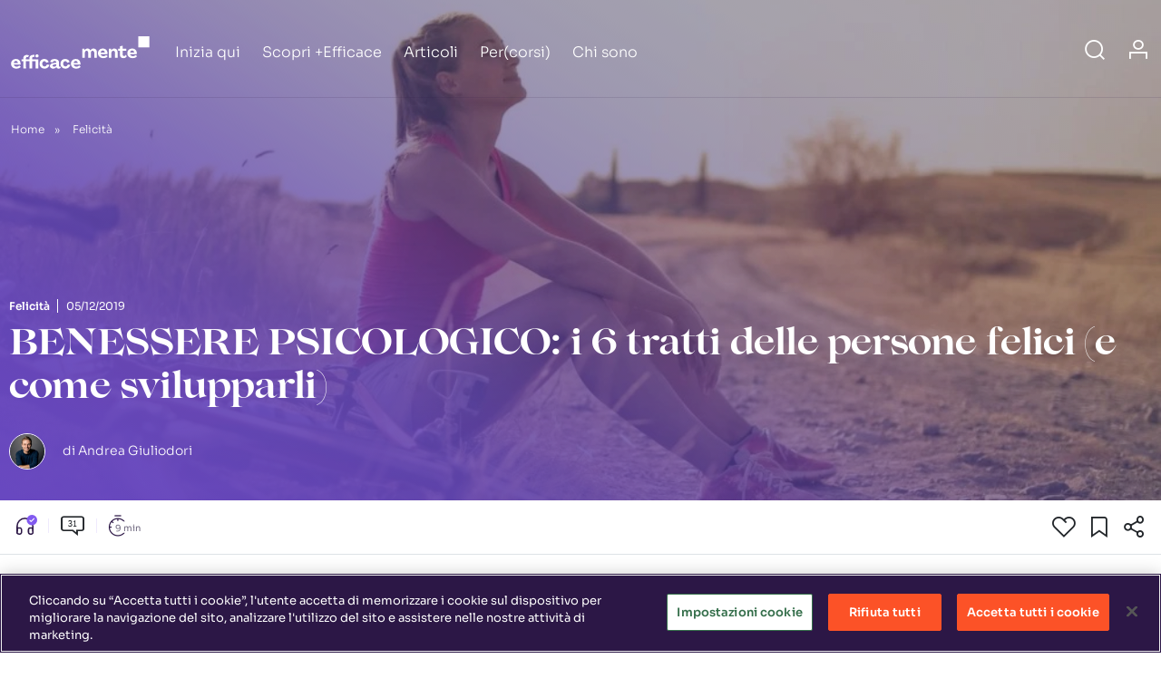

--- FILE ---
content_type: text/html; charset=UTF-8
request_url: https://www.efficacemente.com/felicita/benessere-psicologico/
body_size: 64604
content:
<!doctype html>
<html lang="it-IT">
<head><meta charset="UTF-8" /><script>if(navigator.userAgent.match(/MSIE|Internet Explorer/i)||navigator.userAgent.match(/Trident\/7\..*?rv:11/i)){var href=document.location.href;if(!href.match(/[?&]nowprocket/)){if(href.indexOf("?")==-1){if(href.indexOf("#")==-1){document.location.href=href+"?nowprocket=1"}else{document.location.href=href.replace("#","?nowprocket=1#")}}else{if(href.indexOf("#")==-1){document.location.href=href+"&nowprocket=1"}else{document.location.href=href.replace("#","&nowprocket=1#")}}}}</script><script>(()=>{class RocketLazyLoadScripts{constructor(){this.v="2.0.4",this.userEvents=["keydown","keyup","mousedown","mouseup","mousemove","mouseover","mouseout","touchmove","touchstart","touchend","touchcancel","wheel","click","dblclick","input"],this.attributeEvents=["onblur","onclick","oncontextmenu","ondblclick","onfocus","onmousedown","onmouseenter","onmouseleave","onmousemove","onmouseout","onmouseover","onmouseup","onmousewheel","onscroll","onsubmit"]}async t(){this.i(),this.o(),/iP(ad|hone)/.test(navigator.userAgent)&&this.h(),this.u(),this.l(this),this.m(),this.k(this),this.p(this),this._(),await Promise.all([this.R(),this.L()]),this.lastBreath=Date.now(),this.S(this),this.P(),this.D(),this.O(),this.M(),await this.C(this.delayedScripts.normal),await this.C(this.delayedScripts.defer),await this.C(this.delayedScripts.async),await this.T(),await this.F(),await this.j(),await this.A(),window.dispatchEvent(new Event("rocket-allScriptsLoaded")),this.everythingLoaded=!0,this.lastTouchEnd&&await new Promise(t=>setTimeout(t,500-Date.now()+this.lastTouchEnd)),this.I(),this.H(),this.U(),this.W()}i(){this.CSPIssue=sessionStorage.getItem("rocketCSPIssue"),document.addEventListener("securitypolicyviolation",t=>{this.CSPIssue||"script-src-elem"!==t.violatedDirective||"data"!==t.blockedURI||(this.CSPIssue=!0,sessionStorage.setItem("rocketCSPIssue",!0))},{isRocket:!0})}o(){window.addEventListener("pageshow",t=>{this.persisted=t.persisted,this.realWindowLoadedFired=!0},{isRocket:!0}),window.addEventListener("pagehide",()=>{this.onFirstUserAction=null},{isRocket:!0})}h(){let t;function e(e){t=e}window.addEventListener("touchstart",e,{isRocket:!0}),window.addEventListener("touchend",function i(o){o.changedTouches[0]&&t.changedTouches[0]&&Math.abs(o.changedTouches[0].pageX-t.changedTouches[0].pageX)<10&&Math.abs(o.changedTouches[0].pageY-t.changedTouches[0].pageY)<10&&o.timeStamp-t.timeStamp<200&&(window.removeEventListener("touchstart",e,{isRocket:!0}),window.removeEventListener("touchend",i,{isRocket:!0}),"INPUT"===o.target.tagName&&"text"===o.target.type||(o.target.dispatchEvent(new TouchEvent("touchend",{target:o.target,bubbles:!0})),o.target.dispatchEvent(new MouseEvent("mouseover",{target:o.target,bubbles:!0})),o.target.dispatchEvent(new PointerEvent("click",{target:o.target,bubbles:!0,cancelable:!0,detail:1,clientX:o.changedTouches[0].clientX,clientY:o.changedTouches[0].clientY})),event.preventDefault()))},{isRocket:!0})}q(t){this.userActionTriggered||("mousemove"!==t.type||this.firstMousemoveIgnored?"keyup"===t.type||"mouseover"===t.type||"mouseout"===t.type||(this.userActionTriggered=!0,this.onFirstUserAction&&this.onFirstUserAction()):this.firstMousemoveIgnored=!0),"click"===t.type&&t.preventDefault(),t.stopPropagation(),t.stopImmediatePropagation(),"touchstart"===this.lastEvent&&"touchend"===t.type&&(this.lastTouchEnd=Date.now()),"click"===t.type&&(this.lastTouchEnd=0),this.lastEvent=t.type,t.composedPath&&t.composedPath()[0].getRootNode()instanceof ShadowRoot&&(t.rocketTarget=t.composedPath()[0]),this.savedUserEvents.push(t)}u(){this.savedUserEvents=[],this.userEventHandler=this.q.bind(this),this.userEvents.forEach(t=>window.addEventListener(t,this.userEventHandler,{passive:!1,isRocket:!0})),document.addEventListener("visibilitychange",this.userEventHandler,{isRocket:!0})}U(){this.userEvents.forEach(t=>window.removeEventListener(t,this.userEventHandler,{passive:!1,isRocket:!0})),document.removeEventListener("visibilitychange",this.userEventHandler,{isRocket:!0}),this.savedUserEvents.forEach(t=>{(t.rocketTarget||t.target).dispatchEvent(new window[t.constructor.name](t.type,t))})}m(){const t="return false",e=Array.from(this.attributeEvents,t=>"data-rocket-"+t),i="["+this.attributeEvents.join("],[")+"]",o="[data-rocket-"+this.attributeEvents.join("],[data-rocket-")+"]",s=(e,i,o)=>{o&&o!==t&&(e.setAttribute("data-rocket-"+i,o),e["rocket"+i]=new Function("event",o),e.setAttribute(i,t))};new MutationObserver(t=>{for(const n of t)"attributes"===n.type&&(n.attributeName.startsWith("data-rocket-")||this.everythingLoaded?n.attributeName.startsWith("data-rocket-")&&this.everythingLoaded&&this.N(n.target,n.attributeName.substring(12)):s(n.target,n.attributeName,n.target.getAttribute(n.attributeName))),"childList"===n.type&&n.addedNodes.forEach(t=>{if(t.nodeType===Node.ELEMENT_NODE)if(this.everythingLoaded)for(const i of[t,...t.querySelectorAll(o)])for(const t of i.getAttributeNames())e.includes(t)&&this.N(i,t.substring(12));else for(const e of[t,...t.querySelectorAll(i)])for(const t of e.getAttributeNames())this.attributeEvents.includes(t)&&s(e,t,e.getAttribute(t))})}).observe(document,{subtree:!0,childList:!0,attributeFilter:[...this.attributeEvents,...e]})}I(){this.attributeEvents.forEach(t=>{document.querySelectorAll("[data-rocket-"+t+"]").forEach(e=>{this.N(e,t)})})}N(t,e){const i=t.getAttribute("data-rocket-"+e);i&&(t.setAttribute(e,i),t.removeAttribute("data-rocket-"+e))}k(t){Object.defineProperty(HTMLElement.prototype,"onclick",{get(){return this.rocketonclick||null},set(e){this.rocketonclick=e,this.setAttribute(t.everythingLoaded?"onclick":"data-rocket-onclick","this.rocketonclick(event)")}})}S(t){function e(e,i){let o=e[i];e[i]=null,Object.defineProperty(e,i,{get:()=>o,set(s){t.everythingLoaded?o=s:e["rocket"+i]=o=s}})}e(document,"onreadystatechange"),e(window,"onload"),e(window,"onpageshow");try{Object.defineProperty(document,"readyState",{get:()=>t.rocketReadyState,set(e){t.rocketReadyState=e},configurable:!0}),document.readyState="loading"}catch(t){console.log("WPRocket DJE readyState conflict, bypassing")}}l(t){this.originalAddEventListener=EventTarget.prototype.addEventListener,this.originalRemoveEventListener=EventTarget.prototype.removeEventListener,this.savedEventListeners=[],EventTarget.prototype.addEventListener=function(e,i,o){o&&o.isRocket||!t.B(e,this)&&!t.userEvents.includes(e)||t.B(e,this)&&!t.userActionTriggered||e.startsWith("rocket-")||t.everythingLoaded?t.originalAddEventListener.call(this,e,i,o):(t.savedEventListeners.push({target:this,remove:!1,type:e,func:i,options:o}),"mouseenter"!==e&&"mouseleave"!==e||t.originalAddEventListener.call(this,e,t.savedUserEvents.push,o))},EventTarget.prototype.removeEventListener=function(e,i,o){o&&o.isRocket||!t.B(e,this)&&!t.userEvents.includes(e)||t.B(e,this)&&!t.userActionTriggered||e.startsWith("rocket-")||t.everythingLoaded?t.originalRemoveEventListener.call(this,e,i,o):t.savedEventListeners.push({target:this,remove:!0,type:e,func:i,options:o})}}J(t,e){this.savedEventListeners=this.savedEventListeners.filter(i=>{let o=i.type,s=i.target||window;return e!==o||t!==s||(this.B(o,s)&&(i.type="rocket-"+o),this.$(i),!1)})}H(){EventTarget.prototype.addEventListener=this.originalAddEventListener,EventTarget.prototype.removeEventListener=this.originalRemoveEventListener,this.savedEventListeners.forEach(t=>this.$(t))}$(t){t.remove?this.originalRemoveEventListener.call(t.target,t.type,t.func,t.options):this.originalAddEventListener.call(t.target,t.type,t.func,t.options)}p(t){let e;function i(e){return t.everythingLoaded?e:e.split(" ").map(t=>"load"===t||t.startsWith("load.")?"rocket-jquery-load":t).join(" ")}function o(o){function s(e){const s=o.fn[e];o.fn[e]=o.fn.init.prototype[e]=function(){return this[0]===window&&t.userActionTriggered&&("string"==typeof arguments[0]||arguments[0]instanceof String?arguments[0]=i(arguments[0]):"object"==typeof arguments[0]&&Object.keys(arguments[0]).forEach(t=>{const e=arguments[0][t];delete arguments[0][t],arguments[0][i(t)]=e})),s.apply(this,arguments),this}}if(o&&o.fn&&!t.allJQueries.includes(o)){const e={DOMContentLoaded:[],"rocket-DOMContentLoaded":[]};for(const t in e)document.addEventListener(t,()=>{e[t].forEach(t=>t())},{isRocket:!0});o.fn.ready=o.fn.init.prototype.ready=function(i){function s(){parseInt(o.fn.jquery)>2?setTimeout(()=>i.bind(document)(o)):i.bind(document)(o)}return"function"==typeof i&&(t.realDomReadyFired?!t.userActionTriggered||t.fauxDomReadyFired?s():e["rocket-DOMContentLoaded"].push(s):e.DOMContentLoaded.push(s)),o([])},s("on"),s("one"),s("off"),t.allJQueries.push(o)}e=o}t.allJQueries=[],o(window.jQuery),Object.defineProperty(window,"jQuery",{get:()=>e,set(t){o(t)}})}P(){const t=new Map;document.write=document.writeln=function(e){const i=document.currentScript,o=document.createRange(),s=i.parentElement;let n=t.get(i);void 0===n&&(n=i.nextSibling,t.set(i,n));const c=document.createDocumentFragment();o.setStart(c,0),c.appendChild(o.createContextualFragment(e)),s.insertBefore(c,n)}}async R(){return new Promise(t=>{this.userActionTriggered?t():this.onFirstUserAction=t})}async L(){return new Promise(t=>{document.addEventListener("DOMContentLoaded",()=>{this.realDomReadyFired=!0,t()},{isRocket:!0})})}async j(){return this.realWindowLoadedFired?Promise.resolve():new Promise(t=>{window.addEventListener("load",t,{isRocket:!0})})}M(){this.pendingScripts=[];this.scriptsMutationObserver=new MutationObserver(t=>{for(const e of t)e.addedNodes.forEach(t=>{"SCRIPT"!==t.tagName||t.noModule||t.isWPRocket||this.pendingScripts.push({script:t,promise:new Promise(e=>{const i=()=>{const i=this.pendingScripts.findIndex(e=>e.script===t);i>=0&&this.pendingScripts.splice(i,1),e()};t.addEventListener("load",i,{isRocket:!0}),t.addEventListener("error",i,{isRocket:!0}),setTimeout(i,1e3)})})})}),this.scriptsMutationObserver.observe(document,{childList:!0,subtree:!0})}async F(){await this.X(),this.pendingScripts.length?(await this.pendingScripts[0].promise,await this.F()):this.scriptsMutationObserver.disconnect()}D(){this.delayedScripts={normal:[],async:[],defer:[]},document.querySelectorAll("script[type$=rocketlazyloadscript]").forEach(t=>{t.hasAttribute("data-rocket-src")?t.hasAttribute("async")&&!1!==t.async?this.delayedScripts.async.push(t):t.hasAttribute("defer")&&!1!==t.defer||"module"===t.getAttribute("data-rocket-type")?this.delayedScripts.defer.push(t):this.delayedScripts.normal.push(t):this.delayedScripts.normal.push(t)})}async _(){await this.L();let t=[];document.querySelectorAll("script[type$=rocketlazyloadscript][data-rocket-src]").forEach(e=>{let i=e.getAttribute("data-rocket-src");if(i&&!i.startsWith("data:")){i.startsWith("//")&&(i=location.protocol+i);try{const o=new URL(i).origin;o!==location.origin&&t.push({src:o,crossOrigin:e.crossOrigin||"module"===e.getAttribute("data-rocket-type")})}catch(t){}}}),t=[...new Map(t.map(t=>[JSON.stringify(t),t])).values()],this.Y(t,"preconnect")}async G(t){if(await this.K(),!0!==t.noModule||!("noModule"in HTMLScriptElement.prototype))return new Promise(e=>{let i;function o(){(i||t).setAttribute("data-rocket-status","executed"),e()}try{if(navigator.userAgent.includes("Firefox/")||""===navigator.vendor||this.CSPIssue)i=document.createElement("script"),[...t.attributes].forEach(t=>{let e=t.nodeName;"type"!==e&&("data-rocket-type"===e&&(e="type"),"data-rocket-src"===e&&(e="src"),i.setAttribute(e,t.nodeValue))}),t.text&&(i.text=t.text),t.nonce&&(i.nonce=t.nonce),i.hasAttribute("src")?(i.addEventListener("load",o,{isRocket:!0}),i.addEventListener("error",()=>{i.setAttribute("data-rocket-status","failed-network"),e()},{isRocket:!0}),setTimeout(()=>{i.isConnected||e()},1)):(i.text=t.text,o()),i.isWPRocket=!0,t.parentNode.replaceChild(i,t);else{const i=t.getAttribute("data-rocket-type"),s=t.getAttribute("data-rocket-src");i?(t.type=i,t.removeAttribute("data-rocket-type")):t.removeAttribute("type"),t.addEventListener("load",o,{isRocket:!0}),t.addEventListener("error",i=>{this.CSPIssue&&i.target.src.startsWith("data:")?(console.log("WPRocket: CSP fallback activated"),t.removeAttribute("src"),this.G(t).then(e)):(t.setAttribute("data-rocket-status","failed-network"),e())},{isRocket:!0}),s?(t.fetchPriority="high",t.removeAttribute("data-rocket-src"),t.src=s):t.src="data:text/javascript;base64,"+window.btoa(unescape(encodeURIComponent(t.text)))}}catch(i){t.setAttribute("data-rocket-status","failed-transform"),e()}});t.setAttribute("data-rocket-status","skipped")}async C(t){const e=t.shift();return e?(e.isConnected&&await this.G(e),this.C(t)):Promise.resolve()}O(){this.Y([...this.delayedScripts.normal,...this.delayedScripts.defer,...this.delayedScripts.async],"preload")}Y(t,e){this.trash=this.trash||[];let i=!0;var o=document.createDocumentFragment();t.forEach(t=>{const s=t.getAttribute&&t.getAttribute("data-rocket-src")||t.src;if(s&&!s.startsWith("data:")){const n=document.createElement("link");n.href=s,n.rel=e,"preconnect"!==e&&(n.as="script",n.fetchPriority=i?"high":"low"),t.getAttribute&&"module"===t.getAttribute("data-rocket-type")&&(n.crossOrigin=!0),t.crossOrigin&&(n.crossOrigin=t.crossOrigin),t.integrity&&(n.integrity=t.integrity),t.nonce&&(n.nonce=t.nonce),o.appendChild(n),this.trash.push(n),i=!1}}),document.head.appendChild(o)}W(){this.trash.forEach(t=>t.remove())}async T(){try{document.readyState="interactive"}catch(t){}this.fauxDomReadyFired=!0;try{await this.K(),this.J(document,"readystatechange"),document.dispatchEvent(new Event("rocket-readystatechange")),await this.K(),document.rocketonreadystatechange&&document.rocketonreadystatechange(),await this.K(),this.J(document,"DOMContentLoaded"),document.dispatchEvent(new Event("rocket-DOMContentLoaded")),await this.K(),this.J(window,"DOMContentLoaded"),window.dispatchEvent(new Event("rocket-DOMContentLoaded"))}catch(t){console.error(t)}}async A(){try{document.readyState="complete"}catch(t){}try{await this.K(),this.J(document,"readystatechange"),document.dispatchEvent(new Event("rocket-readystatechange")),await this.K(),document.rocketonreadystatechange&&document.rocketonreadystatechange(),await this.K(),this.J(window,"load"),window.dispatchEvent(new Event("rocket-load")),await this.K(),window.rocketonload&&window.rocketonload(),await this.K(),this.allJQueries.forEach(t=>t(window).trigger("rocket-jquery-load")),await this.K(),this.J(window,"pageshow");const t=new Event("rocket-pageshow");t.persisted=this.persisted,window.dispatchEvent(t),await this.K(),window.rocketonpageshow&&window.rocketonpageshow({persisted:this.persisted})}catch(t){console.error(t)}}async K(){Date.now()-this.lastBreath>45&&(await this.X(),this.lastBreath=Date.now())}async X(){return document.hidden?new Promise(t=>setTimeout(t)):new Promise(t=>requestAnimationFrame(t))}B(t,e){return e===document&&"readystatechange"===t||(e===document&&"DOMContentLoaded"===t||(e===window&&"DOMContentLoaded"===t||(e===window&&"load"===t||e===window&&"pageshow"===t)))}static run(){(new RocketLazyLoadScripts).t()}}RocketLazyLoadScripts.run()})();</script>

  
<meta name="viewport" content="width=device-width, initial-scale=1">
<title>BENESSERE PSICOLOGICO: i 6 Tratti delle Persone Felici | EfficaceMente</title>
<link data-rocket-prefetch href="https://fonts.googleapis.com" rel="dns-prefetch">
<link data-rocket-prefetch href="https://cdn.cookielaw.org" rel="dns-prefetch">
<link data-rocket-preload as="style" href="https://fonts.googleapis.com/css2?family=Sora%3Awght%40300%3B400%3B600&#038;ver=0.0.77&#038;display=swap" rel="preload">
<link crossorigin data-rocket-preload as="font" href="https://fonts.gstatic.com/s/sora/v17/xMQbuFFYT72XzQUpDqW1KX4.woff2" rel="preload">
<link href="https://fonts.googleapis.com/css2?family=Sora%3Awght%40300%3B400%3B600&#038;ver=0.0.77&#038;display=swap" media="print" onload="this.media=&#039;all&#039;" rel="stylesheet">
<style id="wpr-usedcss">img.emoji{display:inline!important;border:none!important;box-shadow:none!important;height:1em!important;width:1em!important;margin:0 .07em!important;vertical-align:-.1em!important;background:0 0!important;padding:0!important}:where(.wp-block-button__link){border-radius:9999px;box-shadow:none;padding:calc(.667em + 2px) calc(1.333em + 2px);text-decoration:none}:root :where(.wp-block-button .wp-block-button__link.is-style-outline),:root :where(.wp-block-button.is-style-outline>.wp-block-button__link){border:2px solid;padding:.667em 1.333em}:root :where(.wp-block-button .wp-block-button__link.is-style-outline:not(.has-text-color)),:root :where(.wp-block-button.is-style-outline>.wp-block-button__link:not(.has-text-color)){color:currentColor}:root :where(.wp-block-button .wp-block-button__link.is-style-outline:not(.has-background)),:root :where(.wp-block-button.is-style-outline>.wp-block-button__link:not(.has-background)){background-color:initial;background-image:none}:where(.wp-block-calendar table:not(.has-background) th){background:#ddd}:where(.wp-block-columns){margin-bottom:1.75em}:where(.wp-block-columns.has-background){padding:1.25em 2.375em}:where(.wp-block-post-comments input[type=submit]){border:none}:where(.wp-block-cover-image:not(.has-text-color)),:where(.wp-block-cover:not(.has-text-color)){color:#fff}:where(.wp-block-cover-image.is-light:not(.has-text-color)),:where(.wp-block-cover.is-light:not(.has-text-color)){color:#000}:root :where(.wp-block-cover h1:not(.has-text-color)),:root :where(.wp-block-cover h2:not(.has-text-color)),:root :where(.wp-block-cover h3:not(.has-text-color)),:root :where(.wp-block-cover h4:not(.has-text-color)),:root :where(.wp-block-cover h5:not(.has-text-color)),:root :where(.wp-block-cover h6:not(.has-text-color)),:root :where(.wp-block-cover p:not(.has-text-color)){color:inherit}.wp-block-embed{overflow-wrap:break-word}.wp-block-embed :where(figcaption){margin-bottom:1em;margin-top:.5em}.wp-block-embed iframe{max-width:100%}:where(.wp-block-file){margin-bottom:1.5em}:where(.wp-block-file__button){border-radius:2em;display:inline-block;padding:.5em 1em}:where(.wp-block-file__button):is(a):active,:where(.wp-block-file__button):is(a):focus,:where(.wp-block-file__button):is(a):hover,:where(.wp-block-file__button):is(a):visited{box-shadow:none;color:#fff;opacity:.85;text-decoration:none}:where(.wp-block-group.wp-block-group-is-layout-constrained){position:relative}:root :where(.wp-block-image.is-style-rounded img,.wp-block-image .is-style-rounded img){border-radius:9999px}:where(.wp-block-latest-comments:not([style*=line-height] .wp-block-latest-comments__comment)){line-height:1.1}:where(.wp-block-latest-comments:not([style*=line-height] .wp-block-latest-comments__comment-excerpt p)){line-height:1.8}:root :where(.wp-block-latest-posts.is-grid){padding:0}:root :where(.wp-block-latest-posts.wp-block-latest-posts__list){padding-left:0}ol,ul{box-sizing:border-box}:root :where(ul.has-background,ol.has-background){padding:1.25em 2.375em}:where(.wp-block-navigation.has-background .wp-block-navigation-item a:not(.wp-element-button)),:where(.wp-block-navigation.has-background .wp-block-navigation-submenu a:not(.wp-element-button)){padding:.5em 1em}:where(.wp-block-navigation .wp-block-navigation__submenu-container .wp-block-navigation-item a:not(.wp-element-button)),:where(.wp-block-navigation .wp-block-navigation__submenu-container .wp-block-navigation-submenu a:not(.wp-element-button)),:where(.wp-block-navigation .wp-block-navigation__submenu-container .wp-block-navigation-submenu button.wp-block-navigation-item__content),:where(.wp-block-navigation .wp-block-navigation__submenu-container .wp-block-pages-list__item button.wp-block-navigation-item__content){padding:.5em 1em}:root :where(p.has-background){padding:1.25em 2.375em}:where(p.has-text-color:not(.has-link-color)) a{color:inherit}:where(.wp-block-post-comments-form) input:not([type=submit]),:where(.wp-block-post-comments-form) textarea{border:1px solid #949494;font-family:inherit;font-size:1em}:where(.wp-block-post-comments-form) input:where(:not([type=submit]):not([type=checkbox])),:where(.wp-block-post-comments-form) textarea{padding:calc(.667em + 2px)}:where(.wp-block-post-excerpt){margin-bottom:var(--wp--style--block-gap);margin-top:var(--wp--style--block-gap)}:where(.wp-block-preformatted.has-background){padding:1.25em 2.375em}:where(.wp-block-search__button){border:1px solid #ccc;padding:6px 10px}:where(.wp-block-search__input){font-family:inherit;font-size:inherit;font-style:inherit;font-weight:inherit;letter-spacing:inherit;line-height:inherit;text-transform:inherit}:where(.wp-block-search__button-inside .wp-block-search__inside-wrapper){border:1px solid #949494;box-sizing:border-box;padding:4px}:where(.wp-block-search__button-inside .wp-block-search__inside-wrapper) .wp-block-search__input{border:none;border-radius:0;padding:0 4px}:where(.wp-block-search__button-inside .wp-block-search__inside-wrapper) .wp-block-search__input:focus{outline:0}:where(.wp-block-search__button-inside .wp-block-search__inside-wrapper) :where(.wp-block-search__button){padding:4px 8px}:root :where(.wp-block-separator.is-style-dots){height:auto;line-height:1;text-align:center}:root :where(.wp-block-separator.is-style-dots):before{color:currentColor;content:"···";font-family:serif;font-size:1.5em;letter-spacing:2em;padding-left:2em}:root :where(.wp-block-site-logo.is-style-rounded){border-radius:9999px}:root :where(.wp-block-site-title a){color:inherit}:where(.wp-block-social-links:not(.is-style-logos-only)) .wp-social-link{background-color:#f0f0f0;color:#444}:where(.wp-block-social-links:not(.is-style-logos-only)) .wp-social-link-amazon{background-color:#f90;color:#fff}:where(.wp-block-social-links:not(.is-style-logos-only)) .wp-social-link-bandcamp{background-color:#1ea0c3;color:#fff}:where(.wp-block-social-links:not(.is-style-logos-only)) .wp-social-link-behance{background-color:#0757fe;color:#fff}:where(.wp-block-social-links:not(.is-style-logos-only)) .wp-social-link-bluesky{background-color:#0a7aff;color:#fff}:where(.wp-block-social-links:not(.is-style-logos-only)) .wp-social-link-codepen{background-color:#1e1f26;color:#fff}:where(.wp-block-social-links:not(.is-style-logos-only)) .wp-social-link-deviantart{background-color:#02e49b;color:#fff}:where(.wp-block-social-links:not(.is-style-logos-only)) .wp-social-link-dribbble{background-color:#e94c89;color:#fff}:where(.wp-block-social-links:not(.is-style-logos-only)) .wp-social-link-dropbox{background-color:#4280ff;color:#fff}:where(.wp-block-social-links:not(.is-style-logos-only)) .wp-social-link-etsy{background-color:#f45800;color:#fff}:where(.wp-block-social-links:not(.is-style-logos-only)) .wp-social-link-facebook{background-color:#1778f2;color:#fff}:where(.wp-block-social-links:not(.is-style-logos-only)) .wp-social-link-fivehundredpx{background-color:#000;color:#fff}:where(.wp-block-social-links:not(.is-style-logos-only)) .wp-social-link-flickr{background-color:#0461dd;color:#fff}:where(.wp-block-social-links:not(.is-style-logos-only)) .wp-social-link-foursquare{background-color:#e65678;color:#fff}:where(.wp-block-social-links:not(.is-style-logos-only)) .wp-social-link-github{background-color:#24292d;color:#fff}:where(.wp-block-social-links:not(.is-style-logos-only)) .wp-social-link-goodreads{background-color:#eceadd;color:#382110}:where(.wp-block-social-links:not(.is-style-logos-only)) .wp-social-link-google{background-color:#ea4434;color:#fff}:where(.wp-block-social-links:not(.is-style-logos-only)) .wp-social-link-gravatar{background-color:#1d4fc4;color:#fff}:where(.wp-block-social-links:not(.is-style-logos-only)) .wp-social-link-instagram{background-color:#f00075;color:#fff}:where(.wp-block-social-links:not(.is-style-logos-only)) .wp-social-link-lastfm{background-color:#e21b24;color:#fff}:where(.wp-block-social-links:not(.is-style-logos-only)) .wp-social-link-linkedin{background-color:#0d66c2;color:#fff}:where(.wp-block-social-links:not(.is-style-logos-only)) .wp-social-link-mastodon{background-color:#3288d4;color:#fff}:where(.wp-block-social-links:not(.is-style-logos-only)) .wp-social-link-medium{background-color:#000;color:#fff}:where(.wp-block-social-links:not(.is-style-logos-only)) .wp-social-link-meetup{background-color:#f6405f;color:#fff}:where(.wp-block-social-links:not(.is-style-logos-only)) .wp-social-link-patreon{background-color:#000;color:#fff}:where(.wp-block-social-links:not(.is-style-logos-only)) .wp-social-link-pinterest{background-color:#e60122;color:#fff}:where(.wp-block-social-links:not(.is-style-logos-only)) .wp-social-link-pocket{background-color:#ef4155;color:#fff}:where(.wp-block-social-links:not(.is-style-logos-only)) .wp-social-link-reddit{background-color:#ff4500;color:#fff}:where(.wp-block-social-links:not(.is-style-logos-only)) .wp-social-link-skype{background-color:#0478d7;color:#fff}:where(.wp-block-social-links:not(.is-style-logos-only)) .wp-social-link-snapchat{background-color:#fefc00;color:#fff;stroke:#000}:where(.wp-block-social-links:not(.is-style-logos-only)) .wp-social-link-soundcloud{background-color:#ff5600;color:#fff}:where(.wp-block-social-links:not(.is-style-logos-only)) .wp-social-link-spotify{background-color:#1bd760;color:#fff}:where(.wp-block-social-links:not(.is-style-logos-only)) .wp-social-link-telegram{background-color:#2aabee;color:#fff}:where(.wp-block-social-links:not(.is-style-logos-only)) .wp-social-link-threads{background-color:#000;color:#fff}:where(.wp-block-social-links:not(.is-style-logos-only)) .wp-social-link-tiktok{background-color:#000;color:#fff}:where(.wp-block-social-links:not(.is-style-logos-only)) .wp-social-link-tumblr{background-color:#011835;color:#fff}:where(.wp-block-social-links:not(.is-style-logos-only)) .wp-social-link-twitch{background-color:#6440a4;color:#fff}:where(.wp-block-social-links:not(.is-style-logos-only)) .wp-social-link-twitter{background-color:#1da1f2;color:#fff}:where(.wp-block-social-links:not(.is-style-logos-only)) .wp-social-link-vimeo{background-color:#1eb7ea;color:#fff}:where(.wp-block-social-links:not(.is-style-logos-only)) .wp-social-link-vk{background-color:#4680c2;color:#fff}:where(.wp-block-social-links:not(.is-style-logos-only)) .wp-social-link-wordpress{background-color:#3499cd;color:#fff}:where(.wp-block-social-links:not(.is-style-logos-only)) .wp-social-link-whatsapp{background-color:#25d366;color:#fff}:where(.wp-block-social-links:not(.is-style-logos-only)) .wp-social-link-x{background-color:#000;color:#fff}:where(.wp-block-social-links:not(.is-style-logos-only)) .wp-social-link-yelp{background-color:#d32422;color:#fff}:where(.wp-block-social-links:not(.is-style-logos-only)) .wp-social-link-youtube{background-color:red;color:#fff}:where(.wp-block-social-links.is-style-logos-only) .wp-social-link{background:0 0}:where(.wp-block-social-links.is-style-logos-only) .wp-social-link svg{height:1.25em;width:1.25em}:where(.wp-block-social-links.is-style-logos-only) .wp-social-link-amazon{color:#f90}:where(.wp-block-social-links.is-style-logos-only) .wp-social-link-bandcamp{color:#1ea0c3}:where(.wp-block-social-links.is-style-logos-only) .wp-social-link-behance{color:#0757fe}:where(.wp-block-social-links.is-style-logos-only) .wp-social-link-bluesky{color:#0a7aff}:where(.wp-block-social-links.is-style-logos-only) .wp-social-link-codepen{color:#1e1f26}:where(.wp-block-social-links.is-style-logos-only) .wp-social-link-deviantart{color:#02e49b}:where(.wp-block-social-links.is-style-logos-only) .wp-social-link-dribbble{color:#e94c89}:where(.wp-block-social-links.is-style-logos-only) .wp-social-link-dropbox{color:#4280ff}:where(.wp-block-social-links.is-style-logos-only) .wp-social-link-etsy{color:#f45800}:where(.wp-block-social-links.is-style-logos-only) .wp-social-link-facebook{color:#1778f2}:where(.wp-block-social-links.is-style-logos-only) .wp-social-link-fivehundredpx{color:#000}:where(.wp-block-social-links.is-style-logos-only) .wp-social-link-flickr{color:#0461dd}:where(.wp-block-social-links.is-style-logos-only) .wp-social-link-foursquare{color:#e65678}:where(.wp-block-social-links.is-style-logos-only) .wp-social-link-github{color:#24292d}:where(.wp-block-social-links.is-style-logos-only) .wp-social-link-goodreads{color:#382110}:where(.wp-block-social-links.is-style-logos-only) .wp-social-link-google{color:#ea4434}:where(.wp-block-social-links.is-style-logos-only) .wp-social-link-gravatar{color:#1d4fc4}:where(.wp-block-social-links.is-style-logos-only) .wp-social-link-instagram{color:#f00075}:where(.wp-block-social-links.is-style-logos-only) .wp-social-link-lastfm{color:#e21b24}:where(.wp-block-social-links.is-style-logos-only) .wp-social-link-linkedin{color:#0d66c2}:where(.wp-block-social-links.is-style-logos-only) .wp-social-link-mastodon{color:#3288d4}:where(.wp-block-social-links.is-style-logos-only) .wp-social-link-medium{color:#000}:where(.wp-block-social-links.is-style-logos-only) .wp-social-link-meetup{color:#f6405f}:where(.wp-block-social-links.is-style-logos-only) .wp-social-link-patreon{color:#000}:where(.wp-block-social-links.is-style-logos-only) .wp-social-link-pinterest{color:#e60122}:where(.wp-block-social-links.is-style-logos-only) .wp-social-link-pocket{color:#ef4155}:where(.wp-block-social-links.is-style-logos-only) .wp-social-link-reddit{color:#ff4500}:where(.wp-block-social-links.is-style-logos-only) .wp-social-link-skype{color:#0478d7}:where(.wp-block-social-links.is-style-logos-only) .wp-social-link-snapchat{color:#fff;stroke:#000}:where(.wp-block-social-links.is-style-logos-only) .wp-social-link-soundcloud{color:#ff5600}:where(.wp-block-social-links.is-style-logos-only) .wp-social-link-spotify{color:#1bd760}:where(.wp-block-social-links.is-style-logos-only) .wp-social-link-telegram{color:#2aabee}:where(.wp-block-social-links.is-style-logos-only) .wp-social-link-threads{color:#000}:where(.wp-block-social-links.is-style-logos-only) .wp-social-link-tiktok{color:#000}:where(.wp-block-social-links.is-style-logos-only) .wp-social-link-tumblr{color:#011835}:where(.wp-block-social-links.is-style-logos-only) .wp-social-link-twitch{color:#6440a4}:where(.wp-block-social-links.is-style-logos-only) .wp-social-link-twitter{color:#1da1f2}:where(.wp-block-social-links.is-style-logos-only) .wp-social-link-vimeo{color:#1eb7ea}:where(.wp-block-social-links.is-style-logos-only) .wp-social-link-vk{color:#4680c2}:where(.wp-block-social-links.is-style-logos-only) .wp-social-link-whatsapp{color:#25d366}:where(.wp-block-social-links.is-style-logos-only) .wp-social-link-wordpress{color:#3499cd}:where(.wp-block-social-links.is-style-logos-only) .wp-social-link-x{color:#000}:where(.wp-block-social-links.is-style-logos-only) .wp-social-link-yelp{color:#d32422}:where(.wp-block-social-links.is-style-logos-only) .wp-social-link-youtube{color:red}:root :where(.wp-block-social-links .wp-social-link a){padding:.25em}:root :where(.wp-block-social-links.is-style-logos-only .wp-social-link a){padding:0}:root :where(.wp-block-social-links.is-style-pill-shape .wp-social-link a){padding-left:.66667em;padding-right:.66667em}:root :where(.wp-block-tag-cloud.is-style-outline){display:flex;flex-wrap:wrap;gap:1ch}:root :where(.wp-block-tag-cloud.is-style-outline a){border:1px solid;font-size:unset!important;margin-right:0;padding:1ch 2ch;text-decoration:none!important}:where(.wp-block-term-description){margin-bottom:var(--wp--style--block-gap);margin-top:var(--wp--style--block-gap)}:where(pre.wp-block-verse){font-family:inherit}:root{--wp--preset--font-size--normal:16px;--wp--preset--font-size--huge:42px}.aligncenter{clear:both}html :where(.has-border-color){border-style:solid}html :where([style*=border-top-color]){border-top-style:solid}html :where([style*=border-right-color]){border-right-style:solid}html :where([style*=border-bottom-color]){border-bottom-style:solid}html :where([style*=border-left-color]){border-left-style:solid}html :where([style*=border-width]){border-style:solid}html :where([style*=border-top-width]){border-top-style:solid}html :where([style*=border-right-width]){border-right-style:solid}html :where([style*=border-bottom-width]){border-bottom-style:solid}html :where([style*=border-left-width]){border-left-style:solid}html :where(img[class*=wp-image-]){height:auto;max-width:100%}:where(figure){margin:0 0 1em}html :where(.is-position-sticky){--wp-admin--admin-bar--position-offset:var(--wp-admin--admin-bar--height,0px)}@media screen and (max-width:600px){html :where(.is-position-sticky){--wp-admin--admin-bar--position-offset:0px}}:root{--wp--preset--aspect-ratio--square:1;--wp--preset--aspect-ratio--4-3:4/3;--wp--preset--aspect-ratio--3-4:3/4;--wp--preset--aspect-ratio--3-2:3/2;--wp--preset--aspect-ratio--2-3:2/3;--wp--preset--aspect-ratio--16-9:16/9;--wp--preset--aspect-ratio--9-16:9/16;--wp--preset--color--black:#000000;--wp--preset--color--cyan-bluish-gray:#abb8c3;--wp--preset--color--white:#ffffff;--wp--preset--color--pale-pink:#f78da7;--wp--preset--color--vivid-red:#cf2e2e;--wp--preset--color--luminous-vivid-orange:#ff6900;--wp--preset--color--luminous-vivid-amber:#fcb900;--wp--preset--color--light-green-cyan:#7bdcb5;--wp--preset--color--vivid-green-cyan:#00d084;--wp--preset--color--pale-cyan-blue:#8ed1fc;--wp--preset--color--vivid-cyan-blue:#0693e3;--wp--preset--color--vivid-purple:#9b51e0;--wp--preset--gradient--vivid-cyan-blue-to-vivid-purple:linear-gradient(135deg,rgba(6, 147, 227, 1) 0%,rgb(155, 81, 224) 100%);--wp--preset--gradient--light-green-cyan-to-vivid-green-cyan:linear-gradient(135deg,rgb(122, 220, 180) 0%,rgb(0, 208, 130) 100%);--wp--preset--gradient--luminous-vivid-amber-to-luminous-vivid-orange:linear-gradient(135deg,rgba(252, 185, 0, 1) 0%,rgba(255, 105, 0, 1) 100%);--wp--preset--gradient--luminous-vivid-orange-to-vivid-red:linear-gradient(135deg,rgba(255, 105, 0, 1) 0%,rgb(207, 46, 46) 100%);--wp--preset--gradient--very-light-gray-to-cyan-bluish-gray:linear-gradient(135deg,rgb(238, 238, 238) 0%,rgb(169, 184, 195) 100%);--wp--preset--gradient--cool-to-warm-spectrum:linear-gradient(135deg,rgb(74, 234, 220) 0%,rgb(151, 120, 209) 20%,rgb(207, 42, 186) 40%,rgb(238, 44, 130) 60%,rgb(251, 105, 98) 80%,rgb(254, 248, 76) 100%);--wp--preset--gradient--blush-light-purple:linear-gradient(135deg,rgb(255, 206, 236) 0%,rgb(152, 150, 240) 100%);--wp--preset--gradient--blush-bordeaux:linear-gradient(135deg,rgb(254, 205, 165) 0%,rgb(254, 45, 45) 50%,rgb(107, 0, 62) 100%);--wp--preset--gradient--luminous-dusk:linear-gradient(135deg,rgb(255, 203, 112) 0%,rgb(199, 81, 192) 50%,rgb(65, 88, 208) 100%);--wp--preset--gradient--pale-ocean:linear-gradient(135deg,rgb(255, 245, 203) 0%,rgb(182, 227, 212) 50%,rgb(51, 167, 181) 100%);--wp--preset--gradient--electric-grass:linear-gradient(135deg,rgb(202, 248, 128) 0%,rgb(113, 206, 126) 100%);--wp--preset--gradient--midnight:linear-gradient(135deg,rgb(2, 3, 129) 0%,rgb(40, 116, 252) 100%);--wp--preset--font-size--small:13px;--wp--preset--font-size--medium:20px;--wp--preset--font-size--large:36px;--wp--preset--font-size--x-large:42px;--wp--preset--spacing--20:0.44rem;--wp--preset--spacing--30:0.67rem;--wp--preset--spacing--40:1rem;--wp--preset--spacing--50:1.5rem;--wp--preset--spacing--60:2.25rem;--wp--preset--spacing--70:3.38rem;--wp--preset--spacing--80:5.06rem;--wp--preset--shadow--natural:6px 6px 9px rgba(0, 0, 0, .2);--wp--preset--shadow--deep:12px 12px 50px rgba(0, 0, 0, .4);--wp--preset--shadow--sharp:6px 6px 0px rgba(0, 0, 0, .2);--wp--preset--shadow--outlined:6px 6px 0px -3px rgba(255, 255, 255, 1),6px 6px rgba(0, 0, 0, 1);--wp--preset--shadow--crisp:6px 6px 0px rgba(0, 0, 0, 1)}:where(.is-layout-flex){gap:.5em}:where(.is-layout-grid){gap:.5em}:where(.wp-block-post-template.is-layout-flex){gap:1.25em}:where(.wp-block-post-template.is-layout-grid){gap:1.25em}:where(.wp-block-columns.is-layout-flex){gap:2em}:where(.wp-block-columns.is-layout-grid){gap:2em}:root :where(.wp-block-pullquote){font-size:1.5em;line-height:1.6}@font-face{font-family:Sora;font-style:normal;font-weight:300;font-stretch:100%;font-display:swap;src:url(https://cdn.efficacemente.com/easyio-bfont/sora/files/sora-latin-300-normal.woff2) format('woff2'),url(https://cdn.efficacemente.com/easyio-bfont/sora/files/sora-latin-300-normal.woff) format('woff');unicode-range:U+0000-00FF,U+0131,U+0152-0153,U+02BB-02BC,U+02C6,U+02DA,U+02DC,U+0304,U+0308,U+0329,U+2000-206F,U+2074,U+20AC,U+2122,U+2191,U+2193,U+2212,U+2215,U+FEFF,U+FFFD}@font-face{font-family:Sora;font-style:normal;font-weight:300;font-stretch:100%;font-display:swap;src:url(https://cdn.efficacemente.com/easyio-bfont/sora/files/sora-latin-ext-300-normal.woff2) format('woff2'),url(https://cdn.efficacemente.com/easyio-bfont/sora/files/sora-latin-ext-300-normal.woff) format('woff');unicode-range:U+0100-02AF,U+0304,U+0308,U+0329,U+1E00-1E9F,U+1EF2-1EFF,U+2020,U+20A0-20AB,U+20AD-20C0,U+2113,U+2C60-2C7F,U+A720-A7FF}@font-face{font-family:Sora;font-style:normal;font-weight:400;font-stretch:100%;font-display:swap;src:url(https://cdn.efficacemente.com/easyio-bfont/sora/files/sora-latin-400-normal.woff2) format('woff2'),url(https://cdn.efficacemente.com/easyio-bfont/sora/files/sora-latin-400-normal.woff) format('woff');unicode-range:U+0000-00FF,U+0131,U+0152-0153,U+02BB-02BC,U+02C6,U+02DA,U+02DC,U+0304,U+0308,U+0329,U+2000-206F,U+2074,U+20AC,U+2122,U+2191,U+2193,U+2212,U+2215,U+FEFF,U+FFFD}@font-face{font-family:Sora;font-style:normal;font-weight:600;font-stretch:100%;font-display:swap;src:url(https://cdn.efficacemente.com/easyio-bfont/sora/files/sora-latin-600-normal.woff2) format('woff2'),url(https://cdn.efficacemente.com/easyio-bfont/sora/files/sora-latin-600-normal.woff) format('woff');unicode-range:U+0000-00FF,U+0131,U+0152-0153,U+02BB-02BC,U+02C6,U+02DA,U+02DC,U+0304,U+0308,U+0329,U+2000-206F,U+2074,U+20AC,U+2122,U+2191,U+2193,U+2212,U+2215,U+FEFF,U+FFFD}:root{--bs-blue:#0d6efd;--bs-indigo:#6610f2;--bs-purple:#6f42c1;--bs-pink:#d63384;--bs-red:#dc3545;--bs-orange:#fd7e14;--bs-yellow:#ffc107;--bs-green:#198754;--bs-teal:#20c997;--bs-cyan:#0dcaf0;--bs-white:#fff;--bs-gray:#6c757d;--bs-gray-dark:#343a40;--bs-primary:#0d6efd;--bs-secondary:#6c757d;--bs-success:#198754;--bs-info:#0dcaf0;--bs-warning:#ffc107;--bs-danger:#dc3545;--bs-light:#f8f9fa;--bs-dark:#212529;--bs-font-sans-serif:system-ui,-apple-system,"Segoe UI",Roboto,"Helvetica Neue",Arial,"Noto Sans","Liberation Sans",sans-serif,"Apple Color Emoji","Segoe UI Emoji","Segoe UI Symbol","Noto Color Emoji";--bs-font-monospace:SFMono-Regular,Menlo,Monaco,Consolas,"Liberation Mono","Courier New",monospace;--bs-gradient:linear-gradient(180deg, rgba(255, 255, 255, .15), rgba(255, 255, 255, 0))}*,::after,::before{box-sizing:border-box}@media (prefers-reduced-motion:no-preference){:root{scroll-behavior:smooth}}body{margin:0;font-family:var(--bs-font-sans-serif);font-size:1rem;font-weight:400;line-height:1.5;color:#212529;background-color:#fff;-webkit-text-size-adjust:100%;-webkit-tap-highlight-color:transparent}.h1,h1,h2,h3,h4{margin-top:0;margin-bottom:.5rem;font-weight:500;line-height:1.2}.h1,h1{font-size:calc(1.375rem + 1.5vw)}@media (min-width:1200px){.h1,h1{font-size:2.5rem}}h2{font-size:calc(1.325rem + .9vw)}@media (min-width:1200px){h2{font-size:2rem}}h3{font-size:calc(1.3rem + .6vw)}@media (min-width:1200px){h3{font-size:1.75rem}}h4{font-size:calc(1.275rem + .3vw)}@media (min-width:1200px){h4{font-size:1.5rem}}p{margin-top:0;margin-bottom:1rem}address{margin-bottom:1rem;font-style:normal;line-height:inherit}ol,ul{padding-left:2rem}ol,ul{margin-top:0;margin-bottom:1rem}ol ol,ol ul,ul ol,ul ul{margin-bottom:0}blockquote{margin:0 0 1rem}strong{font-weight:bolder}a{color:#0d6efd;text-decoration:underline}a:hover{color:#0a58ca}a:not([href]):not([class]),a:not([href]):not([class]):hover{color:inherit;text-decoration:none}code{font-family:var(--bs-font-monospace);font-size:1em;direction:ltr;unicode-bidi:bidi-override}code{font-size:.875em;color:#d63384;word-wrap:break-word}a>code{color:inherit}img,svg{vertical-align:middle}table{caption-side:bottom;border-collapse:collapse}caption{padding-top:.5rem;padding-bottom:.5rem;color:#6c757d;text-align:left}th{text-align:inherit;text-align:-webkit-match-parent}tbody,td,th,tr{border-color:inherit;border-style:solid;border-width:0}label{display:inline-block}button{border-radius:0}button:focus:not(:focus-visible){outline:0}button,input,optgroup,select,textarea{margin:0;font-family:inherit;font-size:inherit;line-height:inherit}button,select{text-transform:none}[role=button]{cursor:pointer}select{word-wrap:normal}select:disabled{opacity:1}[list]::-webkit-calendar-picker-indicator{display:none}[type=button],[type=reset],[type=submit],button{-webkit-appearance:button}[type=button]:not(:disabled),[type=reset]:not(:disabled),[type=submit]:not(:disabled),button:not(:disabled){cursor:pointer}::-moz-focus-inner{padding:0;border-style:none}textarea{resize:vertical}fieldset{min-width:0;padding:0;margin:0;border:0}legend{float:left;width:100%;padding:0;margin-bottom:.5rem;font-size:calc(1.275rem + .3vw);line-height:inherit}legend+*{clear:left}::-webkit-datetime-edit-day-field,::-webkit-datetime-edit-fields-wrapper,::-webkit-datetime-edit-hour-field,::-webkit-datetime-edit-minute,::-webkit-datetime-edit-month-field,::-webkit-datetime-edit-text,::-webkit-datetime-edit-year-field{padding:0}::-webkit-inner-spin-button{height:auto}::-webkit-search-decoration{-webkit-appearance:none}::-webkit-color-swatch-wrapper{padding:0}::file-selector-button{font:inherit}::-webkit-file-upload-button{font:inherit;-webkit-appearance:button}iframe{border:0}progress{vertical-align:baseline}[hidden]{display:none!important}.container,.container-xxl{width:100%;padding-right:var(--bs-gutter-x,.75rem);padding-left:var(--bs-gutter-x,.75rem);margin-right:auto;margin-left:auto}@media (min-width:576px){.container{max-width:540px}}@media (min-width:768px){.container{max-width:720px}}@media (min-width:992px){.container{max-width:960px}}@media (min-width:1200px){legend{font-size:1.5rem}.container{max-width:1140px}}@media (min-width:1400px){.container,.container-xxl{max-width:1320px}}.row{--bs-gutter-x:1.5rem;--bs-gutter-y:0;display:flex;flex-wrap:wrap;margin-top:calc(var(--bs-gutter-y) * -1);margin-right:calc(var(--bs-gutter-x)/ -2);margin-left:calc(var(--bs-gutter-x)/ -2)}.row>*{flex-shrink:0;width:100%;max-width:100%;padding-right:calc(var(--bs-gutter-x)/ 2);padding-left:calc(var(--bs-gutter-x)/ 2);margin-top:var(--bs-gutter-y)}.col-6{flex:0 0 auto;width:50%}.col-12{flex:0 0 auto;width:100%}.gx-0{--bs-gutter-x:0}.gy-2{--bs-gutter-y:0.5rem}.gx-3{--bs-gutter-x:1rem}@media (min-width:576px){.col-sm-12{flex:0 0 auto;width:100%}}@media (min-width:768px){.col-md-1{flex:0 0 auto;width:8.3333333333%}.col-md-10{flex:0 0 auto;width:83.3333333333%}}@media (min-width:992px){.col-lg-3{flex:0 0 auto;width:25%}.col-lg-6{flex:0 0 auto;width:50%}.col-lg-8{flex:0 0 auto;width:66.6666666667%}.gx-lg-4{--bs-gutter-x:1.5rem}}.table{--bs-table-bg:transparent;--bs-table-striped-color:#212529;--bs-table-striped-bg:rgba(0, 0, 0, .05);--bs-table-active-color:#212529;--bs-table-active-bg:rgba(0, 0, 0, .1);--bs-table-hover-color:#212529;--bs-table-hover-bg:rgba(0, 0, 0, .075);width:100%;margin-bottom:1rem;color:#212529;vertical-align:top;border-color:#dee2e6}.table>:not(caption)>*>*{padding:.5rem;background-color:var(--bs-table-bg);border-bottom-width:1px;box-shadow:inset 0 0 0 9999px var(--bs-table-accent-bg)}.table>tbody{vertical-align:inherit}.table>:not(:last-child)>:last-child>*{border-bottom-color:currentColor}.form-label{margin-bottom:.5rem}.form-control{display:block;width:100%;padding:.375rem .75rem;font-size:1rem;font-weight:400;line-height:1.5;color:#212529;background-color:#fff;background-clip:padding-box;border:1px solid #ced4da;-webkit-appearance:none;-moz-appearance:none;appearance:none;border-radius:.25rem;transition:border-color .15s ease-in-out,box-shadow .15s ease-in-out}.form-control[type=file]{overflow:hidden}.form-control[type=file]:not(:disabled):not([readonly]){cursor:pointer}.form-control:focus{color:#212529;background-color:#fff;border-color:#86b7fe;outline:0;box-shadow:0 0 0 .25rem rgba(13,110,253,.25)}.form-control::-webkit-date-and-time-value{height:1.5em}.form-control::-moz-placeholder{color:#6c757d;opacity:1}.form-control::placeholder{color:#6c757d;opacity:1}.form-control:disabled{background-color:#e9ecef;opacity:1}.form-control::file-selector-button{padding:.375rem .75rem;margin:-.375rem -.75rem;-webkit-margin-end:.75rem;margin-inline-end:.75rem;color:#212529;background-color:#e9ecef;pointer-events:none;border-color:inherit;border-style:solid;border-width:0;border-inline-end-width:1px;border-radius:0;transition:color .15s ease-in-out,background-color .15s ease-in-out,border-color .15s ease-in-out,box-shadow .15s ease-in-out}@media (prefers-reduced-motion:reduce){.form-control{transition:none}.form-control::file-selector-button{transition:none}}.form-control:hover:not(:disabled):not([readonly])::file-selector-button{background-color:#dde0e3}.form-control::-webkit-file-upload-button{padding:.375rem .75rem;margin:-.375rem -.75rem;-webkit-margin-end:.75rem;margin-inline-end:.75rem;color:#212529;background-color:#e9ecef;pointer-events:none;border-color:inherit;border-style:solid;border-width:0;border-inline-end-width:1px;border-radius:0;-webkit-transition:color .15s ease-in-out,background-color .15s ease-in-out,border-color .15s ease-in-out,box-shadow .15s ease-in-out;transition:color .15s ease-in-out,background-color .15s ease-in-out,border-color .15s ease-in-out,box-shadow .15s ease-in-out}@media (prefers-reduced-motion:reduce){.form-control::-webkit-file-upload-button{-webkit-transition:none;transition:none}}.form-control:hover:not(:disabled):not([readonly])::-webkit-file-upload-button{background-color:#dde0e3}textarea.form-control{min-height:calc(1.5em + .75rem + 2px)}.form-check{display:block;min-height:1.5rem;padding-left:1.5em;margin-bottom:.125rem}.form-check .form-check-input{float:left;margin-left:-1.5em}.form-check-input{width:1em;height:1em;margin-top:.25em;vertical-align:top;background-color:#fff;background-repeat:no-repeat;background-position:center;background-size:contain;border:1px solid rgba(0,0,0,.25);-webkit-appearance:none;-moz-appearance:none;appearance:none;-webkit-print-color-adjust:exact;color-adjust:exact}.form-check-input[type=checkbox]{border-radius:.25em}.form-check-input[type=radio]{border-radius:50%}.form-check-input:active{filter:brightness(90%)}.form-check-input:focus{border-color:#86b7fe;outline:0;box-shadow:0 0 0 .25rem rgba(13,110,253,.25)}.form-check-input:checked{background-color:#0d6efd;border-color:#0d6efd}.form-check-input:checked[type=checkbox]{background-image:url("data:image/svg+xml,%3csvg xmlns='http://www.w3.org/2000/svg' viewBox='0 0 20 20'%3e%3cpath fill='none' stroke='%23fff' stroke-linecap='round' stroke-linejoin='round' stroke-width='3' d='M6 10l3 3l6-6'/%3e%3c/svg%3e")}.form-check-input:checked[type=radio]{background-image:url("data:image/svg+xml,%3csvg xmlns='http://www.w3.org/2000/svg' viewBox='-4 -4 8 8'%3e%3ccircle r='2' fill='%23fff'/%3e%3c/svg%3e")}.form-check-input[type=checkbox]:indeterminate{background-color:#0d6efd;border-color:#0d6efd;background-image:url("data:image/svg+xml,%3csvg xmlns='http://www.w3.org/2000/svg' viewBox='0 0 20 20'%3e%3cpath fill='none' stroke='%23fff' stroke-linecap='round' stroke-linejoin='round' stroke-width='3' d='M6 10h8'/%3e%3c/svg%3e")}.form-check-input:disabled{pointer-events:none;filter:none;opacity:.5}.form-check-input:disabled~.form-check-label,.form-check-input[disabled]~.form-check-label{opacity:.5}.input-group{position:relative;display:flex;flex-wrap:wrap;align-items:stretch;width:100%}.input-group>.form-control{position:relative;flex:1 1 auto;width:1%;min-width:0}.input-group>.form-control:focus{z-index:3}.input-group .btn{position:relative;z-index:2}.input-group .btn:focus{z-index:3}.input-group-text{display:flex;align-items:center;padding:.375rem .75rem;font-size:1rem;font-weight:400;line-height:1.5;color:#212529;text-align:center;white-space:nowrap;background-color:#e9ecef;border:1px solid #ced4da;border-radius:.25rem}.input-group:not(.has-validation)>.dropdown-toggle:nth-last-child(n+3),.input-group:not(.has-validation)>:not(:last-child):not(.dropdown-toggle):not(.dropdown-menu){border-top-right-radius:0;border-bottom-right-radius:0}.input-group>:not(:first-child):not(.dropdown-menu):not(.valid-tooltip):not(.valid-feedback):not(.invalid-tooltip):not(.invalid-feedback){margin-left:-1px;border-top-left-radius:0;border-bottom-left-radius:0}.btn{display:inline-block;font-weight:400;line-height:1.5;color:#212529;text-align:center;text-decoration:none;vertical-align:middle;cursor:pointer;-webkit-user-select:none;-moz-user-select:none;user-select:none;background-color:transparent;border:1px solid transparent;padding:.375rem .75rem;font-size:1rem;border-radius:.25rem;transition:color .15s ease-in-out,background-color .15s ease-in-out,border-color .15s ease-in-out,box-shadow .15s ease-in-out}@media (prefers-reduced-motion:reduce){.btn{transition:none}}.btn:hover{color:#212529}.btn:focus{outline:0;box-shadow:0 0 0 .25rem rgba(13,110,253,.25)}.btn.disabled,.btn:disabled,fieldset:disabled .btn{pointer-events:none;opacity:.65}.btn-primary{color:#fff;background-color:#0d6efd;border-color:#0d6efd}.btn-primary:hover{color:#fff;background-color:#0b5ed7;border-color:#0a58ca}.btn-primary:focus{color:#fff;background-color:#0b5ed7;border-color:#0a58ca;box-shadow:0 0 0 .25rem rgba(49,132,253,.5)}.btn-primary.active,.btn-primary:active,.show>.btn-primary.dropdown-toggle{color:#fff;background-color:#0a58ca;border-color:#0a53be}.btn-primary.active:focus,.btn-primary:active:focus,.show>.btn-primary.dropdown-toggle:focus{box-shadow:0 0 0 .25rem rgba(49,132,253,.5)}.btn-primary.disabled,.btn-primary:disabled{color:#fff;background-color:#0d6efd;border-color:#0d6efd}.btn-secondary{color:#fff;background-color:#6c757d;border-color:#6c757d}.btn-secondary:hover{color:#fff;background-color:#5c636a;border-color:#565e64}.btn-secondary:focus{color:#fff;background-color:#5c636a;border-color:#565e64;box-shadow:0 0 0 .25rem rgba(130,138,145,.5)}.btn-secondary.active,.btn-secondary:active,.show>.btn-secondary.dropdown-toggle{color:#fff;background-color:#565e64;border-color:#51585e}.btn-secondary.active:focus,.btn-secondary:active:focus,.show>.btn-secondary.dropdown-toggle:focus{box-shadow:0 0 0 .25rem rgba(130,138,145,.5)}.btn-secondary.disabled,.btn-secondary:disabled{color:#fff;background-color:#6c757d;border-color:#6c757d}.btn-success{color:#fff;background-color:#198754;border-color:#198754}.btn-success:hover{color:#fff;background-color:#157347;border-color:#146c43}.btn-success:focus{color:#fff;background-color:#157347;border-color:#146c43;box-shadow:0 0 0 .25rem rgba(60,153,110,.5)}.btn-success.active,.btn-success:active,.show>.btn-success.dropdown-toggle{color:#fff;background-color:#146c43;border-color:#13653f}.btn-success.active:focus,.btn-success:active:focus,.show>.btn-success.dropdown-toggle:focus{box-shadow:0 0 0 .25rem rgba(60,153,110,.5)}.btn-success.disabled,.btn-success:disabled{color:#fff;background-color:#198754;border-color:#198754}.btn-light{color:#000;background-color:#f8f9fa;border-color:#f8f9fa}.btn-light:hover{color:#000;background-color:#f9fafb;border-color:#f9fafb}.btn-light:focus{color:#000;background-color:#f9fafb;border-color:#f9fafb;box-shadow:0 0 0 .25rem rgba(211,212,213,.5)}.btn-light.active,.btn-light:active,.show>.btn-light.dropdown-toggle{color:#000;background-color:#f9fafb;border-color:#f9fafb}.btn-light.active:focus,.btn-light:active:focus,.show>.btn-light.dropdown-toggle:focus{box-shadow:0 0 0 .25rem rgba(211,212,213,.5)}.btn-light.disabled,.btn-light:disabled{color:#000;background-color:#f8f9fa;border-color:#f8f9fa}.btn-lg{padding:.5rem 1rem;font-size:1.25rem;border-radius:.3rem}.fade{transition:opacity .15s linear}@media (prefers-reduced-motion:reduce){.fade{transition:none}}.fade:not(.show){opacity:0}.collapse:not(.show){display:none}.collapsing{height:0;overflow:hidden;transition:height .35s ease}@media (prefers-reduced-motion:reduce){.collapsing{transition:none}}.dropdown,.dropend,.dropstart,.dropup{position:relative}.dropdown-toggle{white-space:nowrap}.dropdown-toggle::after{display:inline-block;margin-left:.255em;vertical-align:.255em;content:"";border-top:.3em solid;border-right:.3em solid transparent;border-bottom:0;border-left:.3em solid transparent}.dropdown-toggle:empty::after{margin-left:0}.dropdown-menu{position:absolute;top:100%;z-index:1000;display:none;min-width:10rem;padding:.5rem 0;margin:0;font-size:1rem;color:#212529;text-align:left;list-style:none;background-color:#fff;background-clip:padding-box;border:1px solid rgba(0,0,0,.15);border-radius:.25rem}.dropup .dropdown-toggle::after{display:inline-block;margin-left:.255em;vertical-align:.255em;content:"";border-top:0;border-right:.3em solid transparent;border-bottom:.3em solid;border-left:.3em solid transparent}.dropup .dropdown-toggle:empty::after{margin-left:0}.dropend .dropdown-menu{top:0;right:auto;left:100%}.dropend .dropdown-toggle::after{display:inline-block;margin-left:.255em;vertical-align:.255em;content:"";border-top:.3em solid transparent;border-right:0;border-bottom:.3em solid transparent;border-left:.3em solid}.dropend .dropdown-toggle:empty::after{margin-left:0}.dropend .dropdown-toggle::after{vertical-align:0}.dropstart .dropdown-menu{top:0;right:100%;left:auto}.dropstart .dropdown-toggle::after{display:inline-block;margin-left:.255em;vertical-align:.255em;content:""}.dropstart .dropdown-toggle::after{display:none}.dropstart .dropdown-toggle::before{display:inline-block;margin-right:.255em;vertical-align:.255em;content:"";border-top:.3em solid transparent;border-right:.3em solid;border-bottom:.3em solid transparent}.dropstart .dropdown-toggle:empty::after{margin-left:0}.dropstart .dropdown-toggle::before{vertical-align:0}.dropdown-item{display:block;width:100%;padding:.25rem 1rem;clear:both;font-weight:400;color:#212529;text-align:inherit;text-decoration:none;white-space:nowrap;background-color:transparent;border:0}.dropdown-item:focus,.dropdown-item:hover{color:#1e2125;background-color:#e9ecef}.dropdown-item.active,.dropdown-item:active{color:#fff;text-decoration:none;background-color:#0d6efd}.dropdown-item.disabled,.dropdown-item:disabled{color:#adb5bd;pointer-events:none;background-color:transparent}.dropdown-menu.show{display:block}.btn-group{position:relative;display:inline-flex;vertical-align:middle}.btn-group>.btn{position:relative;flex:1 1 auto}.btn-group>.btn.active,.btn-group>.btn:active,.btn-group>.btn:focus,.btn-group>.btn:hover{z-index:1}.btn-toolbar{display:flex;flex-wrap:wrap;justify-content:flex-start}.btn-toolbar .input-group{width:auto}.btn-group>.btn-group:not(:first-child),.btn-group>.btn:not(:first-child){margin-left:-1px}.btn-group>.btn-group:not(:last-child)>.btn,.btn-group>.btn:not(:last-child):not(.dropdown-toggle){border-top-right-radius:0;border-bottom-right-radius:0}.btn-group>.btn-group:not(:first-child)>.btn,.btn-group>.btn:nth-child(n+3),.btn-group>:not(.btn-check)+.btn{border-top-left-radius:0;border-bottom-left-radius:0}.nav{display:flex;flex-wrap:wrap;padding-left:0;margin-bottom:0;list-style:none}.nav-link{display:block;padding:.5rem 1rem;text-decoration:none;transition:color .15s ease-in-out,background-color .15s ease-in-out,border-color .15s ease-in-out}@media (prefers-reduced-motion:reduce){.nav-link{transition:none}}.nav-link.disabled{color:#6c757d;pointer-events:none;cursor:default}.tab-content>.tab-pane{display:none}.tab-content>.active{display:block}.navbar{position:relative;display:flex;flex-wrap:wrap;align-items:center;justify-content:space-between;padding-top:.5rem;padding-bottom:.5rem}.navbar>.container,.navbar>.container-xxl{display:flex;flex-wrap:inherit;align-items:center;justify-content:space-between}.navbar-brand{padding-top:.3125rem;padding-bottom:.3125rem;margin-right:1rem;font-size:1.25rem;text-decoration:none;white-space:nowrap}.navbar-nav{display:flex;flex-direction:column;padding-left:0;margin-bottom:0;list-style:none}.navbar-nav .nav-link{padding-right:0;padding-left:0}.navbar-nav .dropdown-menu{position:static}.navbar-collapse{flex-basis:100%;flex-grow:1;align-items:center}.navbar-toggler{padding:.25rem .75rem;font-size:1.25rem;line-height:1;background-color:transparent;border:1px solid transparent;border-radius:.25rem;transition:box-shadow .15s ease-in-out}.navbar-toggler:hover{text-decoration:none}.navbar-toggler:focus{text-decoration:none;outline:0;box-shadow:0 0 0 .25rem}@media (min-width:992px){.navbar-expand-lg{flex-wrap:nowrap;justify-content:flex-start}.navbar-expand-lg .navbar-nav{flex-direction:row}.navbar-expand-lg .navbar-nav .dropdown-menu{position:absolute}.navbar-expand-lg .navbar-nav .nav-link{padding-right:.5rem;padding-left:.5rem}.navbar-expand-lg .navbar-collapse{display:flex!important;flex-basis:auto}.navbar-expand-lg .navbar-toggler{display:none}}.navbar-dark .navbar-brand{color:#fff}.navbar-dark .navbar-brand:focus,.navbar-dark .navbar-brand:hover{color:#fff}.navbar-dark .navbar-nav .nav-link{color:rgba(255,255,255,.55)}.navbar-dark .navbar-nav .nav-link:focus,.navbar-dark .navbar-nav .nav-link:hover{color:rgba(255,255,255,.75)}.navbar-dark .navbar-nav .nav-link.disabled{color:rgba(255,255,255,.25)}.navbar-dark .navbar-nav .nav-link.active,.navbar-dark .navbar-nav .show>.nav-link{color:#fff}.navbar-dark .navbar-toggler{color:rgba(255,255,255,.55);border-color:rgba(255,255,255,.1)}.breadcrumb{display:flex;flex-wrap:wrap;padding:0;margin-bottom:1rem;list-style:none}.badge{display:inline-block;padding:.35em .65em;font-size:.75em;font-weight:700;line-height:1;color:#fff;text-align:center;white-space:nowrap;vertical-align:baseline;border-radius:.25rem}.badge:empty{display:none}.btn .badge{position:relative;top:-1px}.alert{position:relative;padding:1rem;margin-bottom:1rem;border:1px solid transparent;border-radius:.25rem}.progress{display:flex;height:1rem;overflow:hidden;font-size:.75rem;background-color:#e9ecef;border-radius:.25rem}.list-group{display:flex;flex-direction:column;padding-left:0;margin-bottom:0;border-radius:.25rem}.list-group-item{position:relative;display:block;padding:.5rem 1rem;color:#212529;text-decoration:none;background-color:#fff;border:1px solid rgba(0,0,0,.125)}.list-group-item:first-child{border-top-left-radius:inherit;border-top-right-radius:inherit}.list-group-item:last-child{border-bottom-right-radius:inherit;border-bottom-left-radius:inherit}.list-group-item.disabled,.list-group-item:disabled{color:#6c757d;pointer-events:none;background-color:#fff}.list-group-item.active{z-index:2;color:#fff;background-color:#0d6efd;border-color:#0d6efd}.list-group-item+.list-group-item{border-top-width:0}.list-group-item+.list-group-item.active{margin-top:-1px;border-top-width:1px}.toast{width:350px;max-width:100%;font-size:.875rem;pointer-events:auto;background-color:rgba(255,255,255,.85);background-clip:padding-box;border:1px solid rgba(0,0,0,.1);box-shadow:0 .5rem 1rem rgba(0,0,0,.15);border-radius:.25rem}.toast:not(.showing):not(.show){opacity:0}.toast.hide{display:none}.modal-open{overflow:hidden}.modal-open .modal{overflow-x:hidden;overflow-y:auto}.modal{position:fixed;top:0;left:0;z-index:1060;display:none;width:100%;height:100%;overflow:hidden;outline:0}.modal-dialog{position:relative;width:auto;margin:.5rem;pointer-events:none}.modal.fade .modal-dialog{transition:transform .3s ease-out;transform:translate(0,-50px)}@media (prefers-reduced-motion:reduce){.navbar-toggler{transition:none}.modal.fade .modal-dialog{transition:none}}.modal.show .modal-dialog{transform:none}.modal.modal-static .modal-dialog{transform:scale(1.02)}.modal-dialog-centered{display:flex;align-items:center;min-height:calc(100% - 1rem)}.modal-content{position:relative;display:flex;flex-direction:column;width:100%;pointer-events:auto;background-color:#fff;background-clip:padding-box;border:1px solid rgba(0,0,0,.2);border-radius:.3rem;outline:0}.modal-backdrop{position:fixed;top:0;left:0;z-index:1050;width:100vw;height:100vh;background-color:#000}.modal-backdrop.fade{opacity:0}.modal-backdrop.show{opacity:.5}.modal-body{position:relative;flex:1 1 auto;padding:1rem}.modal-scrollbar-measure{position:absolute;top:-9999px;width:50px;height:50px;overflow:scroll}@media (min-width:576px){.modal-dialog{max-width:500px;margin:1.75rem auto}.modal-dialog-centered{min-height:calc(100% - 3.5rem)}}@media (max-width:767.98px){.modal-fullscreen-md-down{width:100vw;max-width:none;height:100%;margin:0}.modal-fullscreen-md-down .modal-content{height:100%;border:0;border-radius:0}.modal-fullscreen-md-down .modal-body{overflow-y:auto}}.tooltip{position:absolute;z-index:1080;display:block;margin:0;font-family:var(--bs-font-sans-serif);font-style:normal;font-weight:400;line-height:1.5;text-align:left;text-align:start;text-decoration:none;text-shadow:none;text-transform:none;letter-spacing:normal;word-break:normal;word-spacing:normal;white-space:normal;line-break:auto;font-size:.875rem;word-wrap:break-word;opacity:0}.tooltip.show{opacity:.9}.tooltip .tooltip-arrow{position:absolute;display:block;width:.8rem;height:.4rem}.tooltip .tooltip-arrow::before{position:absolute;content:"";border-color:transparent;border-style:solid}.tooltip-inner{max-width:200px;padding:.25rem .5rem;color:#fff;text-align:center;background-color:#000;border-radius:.25rem}.popover{position:absolute;top:0;left:0;z-index:1070;display:block;max-width:276px;font-family:var(--bs-font-sans-serif);font-style:normal;font-weight:400;line-height:1.5;text-align:left;text-align:start;text-decoration:none;text-shadow:none;text-transform:none;letter-spacing:normal;word-break:normal;word-spacing:normal;white-space:normal;line-break:auto;font-size:.875rem;word-wrap:break-word;background-color:#fff;background-clip:padding-box;border:1px solid rgba(0,0,0,.2);border-radius:.3rem}.popover .popover-arrow{position:absolute;display:block;width:1rem;height:.5rem}.popover .popover-arrow::after,.popover .popover-arrow::before{position:absolute;display:block;content:"";border-color:transparent;border-style:solid}.popover-header{padding:.5rem 1rem;margin-bottom:0;font-size:1rem;background-color:#f0f0f0;border-bottom:1px solid #d8d8d8;border-top-left-radius:calc(.3rem - 1px);border-top-right-radius:calc(.3rem - 1px)}.popover-header:empty{display:none}.popover-body{padding:1rem;color:#212529}.carousel{position:relative}.carousel.pointer-event{touch-action:pan-y}.carousel-item{position:relative;display:none;float:left;width:100%;margin-right:-100%;-webkit-backface-visibility:hidden;backface-visibility:hidden;transition:transform .6s ease-in-out}.carousel-item-next,.carousel-item-prev,.carousel-item.active{display:block}.active.carousel-item-end,.carousel-item-next:not(.carousel-item-start){transform:translateX(100%)}.active.carousel-item-start,.carousel-item-prev:not(.carousel-item-end){transform:translateX(-100%)}.carousel-indicators{position:absolute;right:0;bottom:0;left:0;z-index:2;display:flex;justify-content:center;padding:0;margin-right:15%;margin-bottom:1rem;margin-left:15%;list-style:none}.carousel-indicators [data-bs-target]{box-sizing:content-box;flex:0 1 auto;width:30px;height:3px;padding:0;margin-right:3px;margin-left:3px;text-indent:-999px;cursor:pointer;background-color:#fff;background-clip:padding-box;border:0;border-top:10px solid transparent;border-bottom:10px solid transparent;opacity:.5;transition:opacity .6s ease}@media (prefers-reduced-motion:reduce){.carousel-item{transition:none}.carousel-indicators [data-bs-target]{transition:none}}.carousel-indicators .active{opacity:1}.offcanvas{position:fixed;bottom:0;z-index:1040;display:flex;flex-direction:column;max-width:100%;visibility:hidden;background-color:#fff;background-clip:padding-box;outline:0;transition:transform .3s ease-in-out}@media (prefers-reduced-motion:reduce){.offcanvas{transition:none}}.offcanvas-header{display:flex;justify-content:space-between;padding:1rem}.offcanvas-body{flex-grow:1;padding:1rem;overflow-y:auto}.offcanvas-end{top:0;right:0;width:400px;border-left:1px solid rgba(0,0,0,.2);transform:translateX(100%)}.offcanvas.show{transform:none}.offcanvas-backdrop::before{position:fixed;top:0;left:0;z-index:1039;width:100vw;height:100vh;content:"";background-color:rgba(0,0,0,.5)}.clearfix::after{display:block;clear:both;content:""}.ratio{position:relative;width:100%}.ratio::before{display:block;padding-top:var(--bs-aspect-ratio);content:""}.ratio>*{position:absolute;top:0;left:0;width:100%;height:100%}.ratio-16x9{--bs-aspect-ratio:calc(9 / 16 * 100%)}.fixed-top{position:fixed;top:0;right:0;left:0;z-index:1030}.sticky-top{position:-webkit-sticky;position:sticky;top:0;z-index:1020}.visually-hidden{position:absolute!important;width:1px!important;height:1px!important;padding:0!important;margin:-1px!important;overflow:hidden!important;clip:rect(0,0,0,0)!important;white-space:nowrap!important;border:0!important}.d-inline-block{display:inline-block!important}.d-block{display:block!important}.d-grid{display:grid!important}.d-flex{display:flex!important}.d-none{display:none!important}.shadow-lg{box-shadow:0 1rem 3rem rgba(0,0,0,.175)!important}.shadow-none{box-shadow:none!important}.border{border:1px solid #dee2e6!important}.border-0{border:0!important}.border-top{border-top:1px solid #dee2e6!important}.border-bottom{border-bottom:1px solid #dee2e6!important}.border-light{border-color:#f8f9fa!important}.border-1{border-width:1px!important}.w-100{width:100%!important}.flex-row{flex-direction:row!important}.flex-column{flex-direction:column!important}.gap-2{gap:.5rem!important}.justify-content-center{justify-content:center!important}.justify-content-between{justify-content:space-between!important}.justify-content-around{justify-content:space-around!important}.align-items-center{align-items:center!important}.align-items-baseline{align-items:baseline!important}.m-0{margin:0!important}.m-1{margin:.25rem!important}.mt-2{margin-top:.5rem!important}.mt-3{margin-top:1rem!important}.mt-4{margin-top:1.5rem!important}.mt-5{margin-top:3rem!important}.me-3{margin-right:1rem!important}.mb-2{margin-bottom:.5rem!important}.mb-3{margin-bottom:1rem!important}.mb-4{margin-bottom:1.5rem!important}.mb-5{margin-bottom:3rem!important}.p-3{padding:1rem!important}.pt-3{padding-top:1rem!important}.pt-5{padding-top:3rem!important}.pb-3{padding-bottom:1rem!important}.pb-5{padding-bottom:3rem!important}.text-light{color:#f8f9fa!important}.text-reset{color:inherit!important}.bg-secondary{background-color:#6c757d!important}.bg-info{background-color:#0dcaf0!important}.bg-white{background-color:#fff!important}.rounded-circle{border-radius:50%!important}.rounded-pill{border-radius:50rem!important}.visible{visibility:visible!important}@media (min-width:768px){.d-md-block{display:block!important}}@media (min-width:992px){.d-lg-block{display:block!important}.d-lg-none{display:none!important}.flex-lg-row{flex-direction:row!important}.flex-lg-row-reverse{flex-direction:row-reverse!important}.flex-lg-column-reverse{flex-direction:column-reverse!important}.flex-lg-grow-1{flex-grow:1!important}.justify-content-lg-start{justify-content:flex-start!important}.justify-content-lg-around{justify-content:space-around!important}.mb-lg-4{margin-bottom:1.5rem!important}.mb-lg-5{margin-bottom:3rem!important}.p-lg-0{padding:0!important}.pt-lg-4{padding-top:1.5rem!important}}.flickity-enabled{position:relative}.flickity-enabled:focus{outline:0}.flickity-viewport{overflow:hidden;position:relative;height:100%}.flickity-slider{position:absolute;width:100%;height:100%}.flickity-enabled.is-draggable{-webkit-tap-highlight-color:transparent;-webkit-user-select:none;-moz-user-select:none;-ms-user-select:none;user-select:none}.flickity-enabled.is-draggable .flickity-viewport{cursor:move;cursor:-webkit-grab;cursor:grab}.flickity-enabled.is-draggable .flickity-viewport.is-pointer-down{cursor:-webkit-grabbing;cursor:grabbing}.flickity-button{position:absolute;background:hsla(0,0%,100%,.75);border:none;color:#333}.flickity-button:hover{background:#fff;cursor:pointer}.flickity-button:focus{outline:0;box-shadow:0 0 0 5px #19f}.flickity-button:active{opacity:.6}.flickity-button:disabled{opacity:.3;cursor:auto;pointer-events:none}.flickity-button-icon{fill:currentColor}.flickity-prev-next-button{top:50%;width:44px;height:44px;border-radius:50%;transform:translateY(-50%)}.flickity-prev-next-button.previous{left:10px}.flickity-prev-next-button.next{right:10px}.flickity-rtl .flickity-prev-next-button.previous{left:auto;right:10px}.flickity-rtl .flickity-prev-next-button.next{right:auto;left:10px}.flickity-prev-next-button .flickity-button-icon{position:absolute;left:20%;top:20%;width:60%;height:60%}.flickity-page-dots{position:absolute;width:100%;bottom:-25px;padding:0;margin:0;list-style:none;text-align:center;line-height:1}.flickity-rtl .flickity-page-dots{direction:rtl}.flickity-page-dots .dot{display:inline-block;width:10px;height:10px;margin:0 8px;background:#333;border-radius:50%;opacity:.25;cursor:pointer}.flickity-page-dots .dot.is-selected{opacity:1}.mycred-badges-list-item img{width:25%;display:inline-block;float:left}.mycred-badges-list-item h3{color:red}.mycred-badges-list-item{border-top:0 solid #9c9c9c;min-height:180px;padding:15px 0;cursor:pointer}.mycred-badges-list-item~.mycred-badges-list-item{border-top-width:1px}.mycred-badges-list h3:first-child{margin-bottom:15px;margin-top:0}.mycred-badges-list-item.not-earned{filter:grayscale(1)}.mycred-badges-list-item p{margin-top:0}.mycred-badges-list-item:hover{background:#efefef}.mejs-container{clear:both;max-width:100%}.mejs-container *{font-family:Helvetica,Arial}.mejs-container{background:#222}.wp-video-shortcode video,video.wp-video-shortcode{max-width:100%;display:inline-block}@font-face{font-family:efficacemente;src:url(https://cdn.efficacemente.com/wp-content/themes/efficacemente-2021/assets/fonts/efficacemente-icons/fonts/efficacemente.eot?7xnajp);src:url('https://cdn.efficacemente.com/wp-content/themes/efficacemente-2021/assets/fonts/efficacemente-icons/fonts/efficacemente.eot?7xnajp#iefix') format('embedded-opentype'),url(https://cdn.efficacemente.com/wp-content/themes/efficacemente-2021/assets/fonts/efficacemente-icons/fonts/efficacemente.ttf?7xnajp) format('truetype'),url(https://cdn.efficacemente.com/wp-content/themes/efficacemente-2021/assets/fonts/efficacemente-icons/fonts/efficacemente.woff?7xnajp) format('woff'),url('https://cdn.efficacemente.com/wp-content/themes/efficacemente-2021/assets/fonts/efficacemente-icons/fonts/efficacemente.svg?7xnajp#efficacemente') format('svg');font-weight:400;font-style:normal;font-display:swap}[class*=" em-icon-"],[class^=em-icon-]{font-family:efficacemente!important;speak:never;font-style:normal;font-weight:400;font-variant:normal;text-transform:none;line-height:1;-webkit-font-smoothing:antialiased;-moz-osx-font-smoothing:grayscale}.em-icon-sfide:before{content:"\e93f"}.em-icon-alert-triangle:before{content:"\e901"}.em-icon-arrow-down:before{content:"\e900"}.em-icon-arrow-left:before{content:"\e902"}.em-icon-arrow-right:before{content:"\e903"}.em-icon-arrow-up:before{content:"\e904"}.em-icon-book:before{content:"\e905"}.em-icon-book-open:before{content:"\e906"}.em-icon-bookmark:before{content:"\e907"}.em-icon-bookmark-fill:before{content:"\e940"}.em-icon-check:before{content:"\e908"}.em-icon-check-circle:before{content:"\e909"}.em-icon-chevron-down:before{content:"\e90a"}.em-icon-chevron-left:before{content:"\e90b"}.em-icon-chevron-right:before{content:"\e90c"}.em-icon-chevron-up:before{content:"\e90d"}.em-icon-comment:before{content:"\e90e"}.em-icon-consigli:before{content:"\e90f"}.em-icon-download:before{content:"\e910"}.em-icon-drag:before{content:"\e911"}.em-icon-edit:before{content:"\e912"}.em-icon-external-link:before{content:"\e913"}.em-icon-eye:before{content:"\e914"}.em-icon-eye-off:before{content:"\e915"}.em-icon-facebook:before{content:"\e916"}.em-icon-file:before{content:"\e917"}.em-icon-filter:before{content:"\e918"}.em-icon-flag:before{content:"\e919"}.em-icon-frown:before{content:"\e91a"}.em-icon-headphones-check2:before{content:"\e91b"}.em-icon-heart:before{content:"\e91c"}.em-icon-heart-fill:before{content:"\e941"}.em-icon-info:before{content:"\e91d"}.em-icon-inizia-qui:before{content:"\e91e"}.em-icon-instagram:before{content:"\e91f"}.em-icon-linkedin:before{content:"\e920"}.em-icon-list:before{content:"\e921"}.em-icon-lock:before{content:"\e922"}.em-icon-log-out:before{content:"\e923"}.em-icon-mail:before{content:"\e924"}.em-icon-menu:before{content:"\e925"}.em-icon-message-square:before{content:"\e926"}.em-icon-minus:before{content:"\e927"}.em-icon-more-vertical:before{content:"\e928"}.em-icon-percorsi:before{content:"\e929"}.em-icon-play:before{content:"\e92a"}.em-icon-plus:before{content:"\e92b"}.em-icon-repeat:before{content:"\e92c"}.em-icon-scopri:before{content:"\e92d"}.em-icon-search:before{content:"\e92e"}.em-icon-settings:before{content:"\e92f"}.em-icon-share-2:before{content:"\e930"}.em-icon-shield:before{content:"\e931"}.em-icon-shopping-cart:before{content:"\e932"}.em-icon-smile:before{content:"\e933"}.em-icon-speed:before{content:"\e934"}.em-icon-star:before{content:"\e935"}.em-icon-support:before{content:"\e936"}.em-icon-thumbs-up:before{content:"\e937"}.em-icon-trash-2:before{content:"\e938"}.em-icon-twitter:before{content:"\e939"}.em-icon-ultra:before{content:"\e93a"}.em-icon-user:before{content:"\e93b"}.em-icon-x:before{content:"\e93c"}.em-icon-x-octagon:before{content:"\e93d"}.em-icon-youtube:before{content:"\e93e"}@font-face{font-display:swap;font-family:Lovelace;src:url(https://cdn.efficacemente.com/wp-content/themes/efficacemente-2021/assets/fonts/lovelace/Lovelace-Regular.eot);src:url(https://cdn.efficacemente.com/wp-content/themes/efficacemente-2021/assets/fonts/lovelace/Lovelace-Regular.eot) format('embedded-opentype'),url(https://cdn.efficacemente.com/wp-content/themes/efficacemente-2021/assets/fonts/lovelace/Lovelace-Regular.ttf) format('truetype'),url(https://cdn.efficacemente.com/wp-content/themes/efficacemente-2021/assets/fonts/lovelace/Lovelace-Regular.woff) format('woff'),url(https://cdn.efficacemente.com/wp-content/themes/efficacemente-2021/assets/fonts/lovelace/Lovelace-Regular.woff2) format('woff2');font-weight:400;font-style:normal}@font-face{font-display:swap;font-family:Lovelace;src:url(https://cdn.efficacemente.com/wp-content/themes/efficacemente-2021/assets/fonts/lovelace/Lovelace-Bold.eot);src:url(https://cdn.efficacemente.com/wp-content/themes/efficacemente-2021/assets/fonts/lovelace/Lovelace-Bold.eot) format('embedded-opentype'),url(https://cdn.efficacemente.com/wp-content/themes/efficacemente-2021/assets/fonts/lovelace/Lovelace-Bold.ttf) format('truetype'),url(https://cdn.efficacemente.com/wp-content/themes/efficacemente-2021/assets/fonts/lovelace/Lovelace-Bold.woff) format('woff'),url(https://cdn.efficacemente.com/wp-content/themes/efficacemente-2021/assets/fonts/lovelace/Lovelace-Bold.woff2) format('woff2');font-weight:700;font-style:normal}div#center-tile-banner-popup{background-color:var(--primaryColor)!important}div#ot-sdk-btn-floating{display:none!important}a.optanon-alert-box-close.banner-close-button{display:none!important}[class*=" em-icon-"],[class^=em-icon-]{font-size:1.7rem}:root{--white:#FFFFFF;--primaryColor:#2C1746;--primaryColorLight:#D0C1F9;--primaryColorLight2:#B198F6;--primaryColorLight3:#EFEAFD;--primaryColor2:#825AF0;--primaryColor3:#5D3194;--arancio:#FC5228;--verde:#27AE60;--bg-color-1:#F8F6FF;--bg-color-2:#FFE9E4;--bg-color-3:#F9F9FB;--bs-font-sans-serif:'Sora',sans-serif}body,html{overflow-x:hidden}.clicky,.share-button{cursor:pointer}.offcanvas-backdrop::before{backdrop-filter:blur(5px)}html.navbar-fixed{padding-top:90px}.modal-open{padding-right:0!important}#loginOffCanvas.offcanvas{background:radial-gradient(76.06% 45.32% at 100% 0,#d0c1f9 0,rgba(215,203,250,.841309) 30.51%,#fff0 100%),#fff}.offcanvas-header{border-bottom:1px solid #fff}.offcanvas-header .nav-link{font-family:Sora;font-style:normal;font-weight:400;font-size:16px;line-height:24px;color:#6d667d;border:none;background:0 0;margin-left:12px;padding:0 12px!important;position:relative}.offcanvas-header .nav-link:last-of-type:before{content:'';display:block;position:absolute;height:50%;border-left:1px solid #2c1746;left:-7px}.offcanvas-header .nav-link.active{font-family:Sora;font-style:normal;font-weight:600;font-size:16px;line-height:24px;color:#2c1746}.offcanvas-body{padding:48px 32px}.truncated{position:relative}.end-spacer{height:35px}.truncated>:last-child{height:260px;left:-38px;position:absolute;bottom:0;right:0;background:linear-gradient(#fff0,rgba(255,255,255,.5),#fff);backdrop-filter:blur(1px)}.piu-letti{border-top:1px solid #e2e0e7}.index-container .slider-item,.most-read-slider .slider-item{width:80%;border:1px solid #efeafd;margin-right:20px;padding:12px}.index-container .slider-item .number,.most-read-slider .slider-item .number{font-family:Sora;font-style:normal;font-weight:600;font-size:14px;line-height:20px;text-align:center;background:#efeafd;border-radius:100px;padding:8px;width:36px;height:36px;margin-bottom:16px}.index-container .slider-item{width:100%;border:none!important;margin-right:0;padding:12px}.index-container .slider-item .number{margin-right:16px;flex:none}.most-read-slider .slider-item a,.most-read-slider .slider-item a:hover,.most-read-slider .slider-item a:visited{text-decoration:underline}.vl{border-left:1px solid #efeafd;height:100%}ol,ul{padding-left:1.5rem}.gradient-0{background:radial-gradient(75.35% 48.08% at 9.9% 1.92%,#825af0 1.85%,rgba(130,90,240,.418957) 41.28%,rgba(130,90,240,.16) 64%,rgba(37,19,62,.08) 94.75%),radial-gradient(201.58% 146.18% at 0 50%,#fff0 0,#fff0 47.4%,rgba(252,82,40,.791831) 69.27%,rgba(252,82,40,.892786) 74.99%,#fc5228 92.85%),radial-gradient(135.56% 98.2% at 61.5% 33.29%,#fff0 43.87%,rgba(252,82,40,.12) 59.13%,rgba(202,67,45,.28) 65.91%,#25133e 100%),#2c1746}.gradient-1{background:radial-gradient(54.28% 84.74% at 16.35% -3%,#825af0 1.85%,rgba(130,90,240,.418957) 41.28%,rgba(130,90,240,.16) 64%,rgba(37,19,62,.08) 94.75%),radial-gradient(95.49% 198.06% at 41.05% 29.3%,#fff0 0,rgba(252,82,40,.01) 39.02%,rgba(252,82,40,.42) 55.12%,rgba(252,82,40,.791831) 65.74%,#fc5228 92.85%),radial-gradient(205.34% 152.2% at 17.19% 3.9%,#fff0 43.87%,rgba(252,82,40,.12) 59.13%,rgba(202,67,45,.28) 65.91%,#25133e 100%),#2c1746}.gradient-2{background:radial-gradient(75.96% 533.14% at 11.01% 50%,#825af0 1.85%,rgba(130,90,240,.418957) 56.01%,rgba(130,90,240,.16) 71.57%,rgba(37,19,62,.08) 94.75%),radial-gradient(40.55% 189.09% at 60.55% 41.67%,#fff0 44.34%,#fc5228 100%),#2c1746}.gradient-3{background:radial-gradient(37.85% 61.04% at 10.13% 87.85%,#fd9379 0,rgba(253,147,121,.841309) 30.51%,#fff0 100%),radial-gradient(57.47% 60.13% at 90.8% 4.17%,#d0c1f9 0,rgba(215,203,250,.841309) 30.51%,#fff0 100%)}.bg-color-1{background-color:var(--bg-color-1)}.bg-color-2{background-color:var(--bg-color-2)}.bg-color-primary-2{background-color:var(--primaryColor2)}.bg-color-primary-1{background-color:var(--primaryColor)!important}.bg-color-3{background-color:var(--bg-color-3)}.f-white{color:#fff!important}.f-primary{color:var(--primaryColor)!important}.f-primary-2{color:var(--primaryColor2)!important}.f-secondary{color:var(--arancio)!important}.f-green{color:var(--verde)!important}.btn-success{background-color:var(--verde)}.btn-success.btn-glow{box-shadow:0 6px 22px rgba(39,174,96,.44),0 2.13954px 7.86377px rgba(39,174,96,.345198),0 .960906px 3.35875px rgba(39,174,96,.306014),0 .407842px 1.30902px rgba(39,174,96,.25983),0 .12959px .354505px rgba(39,174,96,.182141)}.shadow-secondary{box-shadow:0 43px 89px rgba(252,82,40,.16),0 8.46px 32.4865px rgba(252,82,40,.08),0 3.87px 15.7716px rgba(252,82,40,.17),0 -2.18px 7.73152px rgba(123,97,255,.08),-8px 2.30138px 3.05705px rgba(123,97,255,.04)}.bg-primary-light-3{background-color:var(--primaryColorLight3)}.piu-efficace .em-icon-frown{font-size:3em}.filtered.image{position:relative;filter:brightness(.8)}.filtered.image:after{content:'';position:absolute;top:0;bottom:0;left:0;right:0;background:linear-gradient(211.57deg,#fff0 2.15%,rgba(130,90,240,.0107295) 12.59%,rgba(130,90,240,.0411223) 21.56%,rgba(130,90,240,.0884848) 29.27%,rgba(130,90,240,.150123) 35.92%,rgba(130,90,240,.223345) 41.72%,rgba(130,90,240,.305455) 46.88%,rgba(130,90,240,.39376) 51.61%,rgba(130,90,240,.485567) 56.12%,rgba(130,90,240,.578182) 60.62%,rgba(130,90,240,.668911) 65.31%,rgba(130,90,240,.755062) 70.4%,rgba(130,90,240,.833939) 76.11%,rgba(130,90,240,.902851) 82.64%,rgba(130,90,240,.959102) 90.21%,#825af0 99.01%),rgba(44,23,70,.2)}.image.square{display:block;width:100%;padding-bottom:100%;background-size:cover;position:relative}.image.square.coming-soon::after{content:"Coming Soon";background-color:rgba(255,255,255,.9);line-height:50px;text-align:center;position:absolute;display:block;top:calc(60% - 25px);bottom:calc(40% - 25px);left:0;right:0}.image.rectangular{display:block;width:100%;padding-bottom:60%;background-size:cover;background-position:center}.form-control{background:#fff;border:1px solid #2c1746;box-sizing:border-box;box-shadow:4px 4px 0 rgba(44,23,70,.12);border-radius:4px;padding:12px 16px}.no-padding-x{padding-right:0!important;padding-left:0!important}.title-4{font-family:Sora;font-style:normal;font-weight:600;font-size:24px;line-height:32px}.alt-title-3{font-family:Lovelace;font-style:normal;font-weight:700;font-size:32px;line-height:40px;letter-spacing:-.02em;color:var(--primaryColor);font-display:swap}.alt-title-4{font-family:Lovelace;font-style:normal;font-weight:700;font-size:24px;line-height:28px;letter-spacing:-.02em;color:var(--primaryColor);font-display:swap}.alt-title-6{font-family:Sora;font-style:normal;font-weight:600;font-size:18px;line-height:24px;font-feature-settings:'pnum' on,'lnum' on;color:var(--primaryColor)}.title-6{font-family:Sora;font-style:normal;font-weight:600;font-size:18px;line-height:24px;font-feature-settings:'pnum' on,'lnum' on;color:var(--primaryColor3)}.big-image .title-6{font-family:Lovelace;font-style:normal;font-weight:700;font-size:32px;line-height:40px;letter-spacing:-.02em;font-display:swap}.p-xxxs{font-family:Sora;font-style:normal;font-weight:300;font-size:12px;line-height:20px;letter-spacing:-.02em;color:#2c1746}.user-read-icon{height:24px;width:25px;background-image:var(--wpr-bg-f261a31c-9984-48a8-91a1-7ab82b7db878);background-size:100%;background-position:center;background-repeat:no-repeat}.user-locked-icon{height:19px;width:25px;background-image:var(--wpr-bg-affc2480-005d-4e0a-b990-badbc59d0a10);filter:invert(46%) sepia(23%) saturate(7498%) hue-rotate(343deg) brightness(98%) contrast(103%);background-size:contain;background-position:center;background-repeat:no-repeat}.audio-article-icon{height:24px;width:25px;background-image:var(--wpr-bg-7221d3a2-2b81-4f35-8e68-d1153208ed7f);background-size:100%;background-position:center;background-repeat:no-repeat}.read-time{height:24px;background-size:auto 24px;background-repeat:no-repeat;background-position:center left;font-family:Sora;font-style:normal;font-weight:400;font-size:10px;line-height:16px;font-feature-settings:'pnum' on,'lnum' on;color:#6d667d;padding:7px 0 0 8px}.em-icon-comment{height:24px;position:relative;padding:6px 9px;font-family:Sora;font-style:normal;font-weight:400;font-size:10px;line-height:7px;text-align:center;font-feature-settings:'pnum' on,'lnum' on}not(.f-white) .em-icon-comment span{color:#6d667d}.em-icon-comment:before{position:absolute;font-size:24px;line-height:24px;top:0;bottom:0;left:0;right:0;transform:scaleX(1.2)}a,a:hover,a:visited{color:var(--primaryColor);text-decoration:none}.alert-banner{border:none;margin:0;font-weight:600;font-size:12px;line-height:16px;border-radius:0;padding:.3em 1em}.alert-dismissible .btn-close{position:initial}.alert-dismissible{padding-right:0}.dropdown-menu{position:initial!important;transform:none!important;background-color:#fff0;border:0;background-repeat:no-repeat;background-position:top;background-size:100% 1px;background-image:radial-gradient(75.96% 533.14% at 11.01% 50%,#825af0 1.85%,rgba(130,90,240,.418957) 56.01%,rgba(130,90,240,.16) 71.57%,rgba(37,19,62,.08) 94.75%),radial-gradient(40.55% 189.09% at 60.55% 41.67%,#fff0 44.34%,#fc5228 100%);padding:20px 0;margin-top:-.5px!important;border-radius:0}.nav-link{padding:20px 0}.dropdown-item{padding:16px 0;font-family:Sora;font-style:normal;font-weight:300;font-size:14px;line-height:20px;color:#e4d8f2!important;white-space:normal}.dropdown-item.active,.dropdown-item:active,.dropdown-item:focus,.dropdown-item:hover{color:#e4d8f2!important;background-color:#fff0}.alert-banner .btn-close{border-left:1px solid var(--primaryColorLight2)}.alert-primary{background-color:var(--primaryColorLight);color:var(--primaryColor)}.notify{position:absolute;bottom:80px;width:calc(100% - 24px);background:#f8f7ff;box-shadow:2px 2px 12px rgba(44,23,70,.24);padding:12px 14px;display:flex;flex-direction:row;align-content:center;justify-content:space-between;align-items:center}.notify .btn,.notify span{font-weight:600;font-size:14px;line-height:20px}.notify .btn{line-height:16px}.inline-notify{position:initial;margin:0 0 35px;width:100%}.notify .btn{box-shadow:0 6px 22px rgba(130,90,240,.44),0 2.13954px 7.86377px rgba(130,90,240,.345198),0 .960906px 3.35875px rgba(130,90,240,.306014),0 .407842px 1.30902px rgba(130,90,240,.25983),0 .12959px .354505px rgba(130,90,240,.182141)}button.navbar-toggler{z-index:9;position:fixed;bottom:10px;right:10px;border-radius:50px;height:60px;width:60px;color:var(--primaryColor);background-color:var(--white);box-shadow:0 6px 22px rgba(130,90,240,.44),0 2.13954px 7.86377px rgba(130,90,240,.35),0 .960906px 3.35875px rgba(130,90,240,.31),0 .407842px 1.30902px rgba(130,90,240,.26),0 .12959px .354505px rgba(130,90,240,.18)!important}button.navbar-toggler[aria-expanded=false]{color:var(--white);background-color:var(--primaryColor)}button.navbar-toggler[aria-expanded=true] .em-icon-menu::before{content:"\e93c";color:var(--primaryColor)}.navbar .actions a{margin-left:20px}.nav-item{background-repeat:no-repeat;background-position:bottom;background-size:100% 1px;background-image:radial-gradient(75.96% 533.14% at 11.01% 50%,#825af0 1.85%,rgba(130,90,240,.418957) 56.01%,rgba(130,90,240,.16) 71.57%,rgba(37,19,62,.08) 94.75%),radial-gradient(40.55% 189.09% at 60.55% 41.67%,#fff0 44.34%,#fc5228 100%);font-family:Sora;font-style:normal;font-weight:300;font-size:16px;line-height:24px;font-feature-settings:'pnum' on,'lnum' on}.navbar-nav .nav-link{padding:20px 0}.user-avatar{display:block;position:relative;height:48px;width:48px;border:2.4px solid #fff;border-radius:4999px;max-width:none;background-size:cover}.user-avatar.big{height:120px;width:120px}.nome-tipo{display:flex;flex-direction:column;align-items:center}.name-font{font-family:Sora;font-style:normal;font-weight:600;font-size:20px;line-height:24px;color:#000}.name-efficace{font-family:Sora;font-style:normal;font-weight:600;font-size:14px;line-height:20px;color:#fc5228}.title-group{font-family:Sora;font-style:normal;font-weight:600;font-size:18px;line-height:24px;color:#2c1746;margin-bottom:30px;margin-top:30px}.title-group a{padding-left:5%}.title-esci{vertical-align:super;padding:10px}.side-nav{list-style:none;padding:0}.side-nav .dropdown-menu{display:block;background:0 0;padding:0}.side-nav .dropdown-item{font-family:Sora;font-style:normal;font-weight:300;font-size:16px;line-height:24px;font-feature-settings:'pnum' on,'lnum' on;color:#2c1746!important;display:flex;justify-content:space-between;padding:10px 5% 10px 10%}.side-nav .current-menu-item{background-color:#f8f7ff}.side-nav .nav-link .icon{display:none}.page-template-template-side-menu #masthead h1{display:none}.light-background .user-avatar{border-color:var(--primaryColor)}.comment .user-avatar{height:40px;width:40px;border:none}.comment{font-family:Sora;font-style:normal;font-weight:300;font-size:12px;line-height:20px;letter-spacing:-.02em;position:relative}.parent .comment{margin-left:30px}.comment .author-name{font-family:Sora;font-style:normal;font-weight:600;font-size:12px;line-height:16px}.comment-reply-link{font-family:Sora;font-style:normal;font-weight:400;font-size:12px;line-height:16px}.comment-reply-link [class^=em-icon-]{font-size:1.3em;vertical-align:middle}.user-avatar:after{content:'';position:absolute;top:-1px!important;bottom:-1px!important;left:-1px!important;right:-1px!important;border:2px solid var(--arancio);border-radius:4999px}.navbar-dark .navbar-nav .nav-link{color:var(--white)}#breadcrumbs{position:relative}.header-carousel{box-sizing:border-box;margin:32px 0;padding-bottom:55%}.header-carousel .flickity-viewport{position:absolute;width:100%;height:100%!important;overflow:hidden}.flickity-viewport{overflow:visible}.flickity-prev-next-button{width:100px;height:100px;background:#fff0}.flickity-prev-next-button .arrow{fill:#fff}.flickity-prev-next-button.no-svg{color:#fff}.flickity-prev-next-button:hover{background:#fff0}.whith-pagedots{padding-bottom:30px}.slider-h-fix-home{touch-action:none!important;-webkit-user-select:none!important;-webkit-user-drag:none!important}.flickity-page-dots{bottom:0}.flickity-page-dots .dot{width:8px;height:8px;opacity:1;background:#5d3194;border-radius:0}.flickity-page-dots .dot.is-selected{background:#d0c1f9}.header-carousel .carousel-cell{width:90%;margin-right:10px;border-radius:5px;counter-increment:gallery-cell;height:100%}.badge{border-radius:0;padding:6px 8px;font-size:1em;line-height:1em}.bg-info{background-color:var(--arancio)!important}.bg-secondary{color:var(--primaryColor2);background-color:#f8f7ff!important}.header-carousel-card{display:block;position:relative;padding:10px;color:#fff;height:100%;padding-top:26%}.header-carousel-card .background{position:absolute;top:0;bottom:0;left:0;right:0;background-size:cover;background-position:center;background-repeat:no-repeat;padding:10px;color:#fff;filter:brightness(.8)}.header-carousel-card .background:after{content:'';position:absolute;top:0;bottom:0;left:0;right:0;background:linear-gradient(211.57deg,#fff0 2.15%,rgba(130,90,240,.0107295) 12.59%,rgba(130,90,240,.0411223) 21.56%,rgba(130,90,240,.0884848) 29.27%,rgba(130,90,240,.150123) 35.92%,rgba(130,90,240,.223345) 41.72%,rgba(130,90,240,.305455) 46.88%,rgba(130,90,240,.39376) 51.61%,rgba(130,90,240,.485567) 56.12%,rgba(130,90,240,.578182) 60.62%,rgba(130,90,240,.668911) 65.31%,rgba(130,90,240,.755062) 70.4%,rgba(130,90,240,.833939) 76.11%,rgba(130,90,240,.902851) 82.64%,rgba(130,90,240,.959102) 90.21%,#825af0 99.01%),rgba(44,23,70,.2)}.header-carousel-card .info{position:relative;font-size:12px;line-height:16px}.header-carousel-card .info .badge{margin-right:6px}.header-carousel-card .info .category{font-weight:600;border-right:1px solid #fff;padding-right:8px;margin-right:6px}.header-carousel-card h2{position:relative;margin-top:12px;padding-right:30%;font-size:18px;line-height:24px}.btn{border-radius:0;display:flex;flex-direction:row;align-content:center;align-items:center;justify-content:center;font-family:Sora;font-style:normal;font-weight:600;font-size:16px;line-height:24px;text-decoration:none!important}.btn-check:focus+.btn-primary,.btn-primary:focus{color:#fff;background-color:var(--primaryColor2);border-color:var(--primaryColor2);box-shadow:0 0 0 .25rem rgba(var(--primaryColor2),50%)}.btn-primary{color:#fff!important;background-color:var(--primaryColor2);border-color:var(--primaryColor2)}.btn-primary.btn-light{background-color:#e4d8f2;border-color:#e4d8f2;color:var(--primaryColor)!important}.btn-secondary{color:#fff!important;background-color:var(--arancio);border-color:var(--arancio)}.btn-check:focus+.btn-secondary,.btn-secondary:focus,.btn-secondary:hover{background-color:var(--arancio);border-color:var(--arancio)}.btn-secondary.btn-glow{box-shadow:0 6px 22px rgba(252,82,40,.44),0 2.13954px 7.86377px rgba(252,82,40,.345198),0 .960906px 3.35875px rgba(252,82,40,.306014),0 .407842px 1.30902px rgba(252,82,40,.25983),0 .12959px .354505px rgba(252,82,40,.182141)}.btn-primary.btn-glow{box-shadow:0 6px 22px rgba(130,90,240,.44),0 2.13954px 7.86377px rgba(130,90,240,.345198),0 .960906px 3.35875px rgba(130,90,240,.306014),0 .407842px 1.30902px rgba(130,90,240,.25983),0 .12959px .354505px rgba(130,90,240,.182141)}.btn-primary:hover{color:#fff!important;background-color:var(--primaryColor);border-color:var(--primaryColor)}.section{padding-right:1.5rem;padding-left:1.5rem;padding-top:1.5rem;padding-bottom:1.5rem}.categories-slider .flickity-slider{margin-left:var(--bs-gutter-x,.75rem)}.site-header.bg-image{position:relative;background-color:var(--primaryColor)}.light-background .navbar:not(.fixed-top) svg#logo path{fill:var(--primaryColor)}.site-header.bg-image .header-carousel-card{margin-top:min(23vw,180px);padding-top:0}.site-header h1{font-family:Lovelace;font-style:normal;font-weight:700;font-size:32px;line-height:40px;letter-spacing:-.02em;font-display:swap}.site-header p{font-family:Sora;font-style:normal;font-weight:300;font-size:14px;line-height:24px;letter-spacing:-.02em}.site-header.bg-image .header-carousel-card h1{position:relative;margin-top:12px;font-family:Lovelace;font-style:normal;font-weight:700;font-size:24px;line-height:28px;letter-spacing:-.02em;padding:0;font-display:swap}.site-header.bg-image .image.filtered{position:absolute;top:0;bottom:0;left:0;right:0;background-size:cover;background-position:center;margin:0 auto}.author-info{font-family:Sora;font-style:normal;font-weight:300;font-size:12px;line-height:16px}.button-category{display:block;background-color:var(--white);padding:12px;box-shadow:0 2px 8px rgba(130,90,240,.24);margin:8px 8px 8px 0;box-sizing:border-box;text-decoration:none;color:#111}.button-category.current-category{opacity:.12;pointer-events:none}.button-category .icon{height:32px;margin-bottom:10px}.button-category .label{font-weight:600;font-size:12px;line-height:16px;white-space:nowrap}.courses-slider .carousel-cell{width:90%;max-width:285px;margin:10px;box-sizing:border-box;height:329px}.courses-slider .flickity-slider{margin-left:var(--bs-gutter-x,.75rem)}.most-read-slider:after{content:'flickity';display:none}.course-block{height:100%;display:block;background:#fff;border:1px solid #e4d8f2;box-sizing:border-box;box-shadow:0 2px 8px rgba(130,90,240,.24);overflow:hidden}.course-block .image{padding-bottom:64%;background-color:#86868621;background-size:contain;background-repeat:no-repeat;background-position:center;position:relative;top:0}.course-block .image:before{content:'';position:absolute;top:0;left:0;right:0}.course-block .content{padding:24px 16px}.course-block .title{font-family:Sora;font-style:normal;font-weight:600;font-size:18px;line-height:24px;color:var(--primaryColor);margin-bottom:12px}.course-block .description{font-family:Sora;font-style:normal;font-weight:300;font-size:12px;line-height:20px}.course-block.last{display:flex;box-shadow:0 67px 80px rgba(252,82,40,.07),0 30.9761px 36.9864px rgba(252,82,40,.08),0 17.7238px 21.1628px rgba(252,82,40,.08),0 10.7582px 12.8457px rgba(252,82,40,.07),0 6.48231px 7.74008px rgba(252,82,40,.06),0 3.60977px 4.31018px rgba(252,82,40,.05),0 1.55254px 1.85378px rgba(252,82,40,.03),0 -129px 138px rgba(130,90,240,.07),0 -53.8931px 57.6531px rgba(130,90,240,.06),0 -28.8138px 30.8241px rgba(130,90,240,.06),0 -16.1528px 17.2797px rgba(130,90,240,.05),0 -8.57863px 9.17714px rgba(130,90,240,.04),0 -3.56976px 3.81881px rgba(130,90,240,.02);justify-content:center;align-items:center}.home-post-card{border-bottom:1px solid #efeafd}.f-white .home-post-card{border-bottom:1px solid #fff2}.prose article{font-family:Sora;font-style:normal;font-weight:300;font-size:16px;line-height:28px;letter-spacing:-.02em;color:#6d667d}.prose article b,.prose article strong{font-weight:400;color:var(--primaryColor)}.prose article a,.prose article a b,.prose article a strong,.prose article a:hover,.prose article a:visited{color:var(--primaryColor2);text-decoration:underline}.prose article blockquote{font-family:Lovelace;font-style:italic;font-weight:400;font-size:24px;line-height:32px;letter-spacing:-.02em;color:#2c1746;border-left:2px solid #825af0;padding-left:16px;font-display:swap}.prose article blockquote>:last-child:not(:first-child){font-family:Sora;font-style:normal;font-weight:300;font-size:12px;line-height:20px;color:#825af0;text-align:left!important}.prose article blockquote>:last-child:not(:first-child)::before{content:'- '}.prose article .aligncenter,.prose article .alignleft,.prose article .alignnone,.prose article .alignright,figure.wp-block-image{height:auto;margin:6% -12px}.prose article ul li{list-style:none;position:relative}.prose article li:before{content:'';background-color:#825af0;display:inline-block;height:8px;width:8px;position:absolute;top:10px;left:-23px}.colorGray{color:rgba(108,117,125,.78)!important}.colorGray strong{color:rgba(108,117,125,.78)!important}.colorGray li:before{background-color:rgba(108,117,125,.78)!important}img{max-width:100%;height:auto}.home-post-card .info{font-family:Sora;font-style:normal;font-weight:600;font-size:12px;line-height:16px;color:#2c1746;margin-bottom:12px}.home-post-card .info .badge{margin-right:8px}.home-post-card .btn-group{color:var(--primaryColor)}.btn-group .separatore{border-right:1px solid #efeafd;height:16px;margin:4px 12px}.btn-group .separatore.transparent{border-right:none;margin:0 6px}.chi-sono .image{position:relative}.chi-sono .image .background{position:absolute;top:0;bottom:0;left:0;right:0;background-position:0 44%;background-size:148%}.chi-sono .image .content{position:relative;color:#fff;padding:40% 16px 10%}.chi-sono .image .content h3{margin-bottom:32px}.chi-sono .image .content a{font-family:Sora;font-style:normal;font-weight:600;font-size:16px;line-height:24px;display:flex;flex-wrap:nowrap;flex-direction:row;align-content:center;justify-content:flex-start;align-items:center;color:#fff}.piu-efficace{padding-top:56px;padding-bottom:56px}.piu-efficace h4{margin-bottom:16px}.piu-efficace p{margin-bottom:40px}footer.site-footer{color:var(--white);background-color:var(--primaryColor);font-family:Sora;font-style:normal;font-weight:300;font-size:12px;line-height:20px;display:flex;align-items:flex-end;letter-spacing:-.02em}.f-white a,footer.site-footer a{color:#fff}footer .nav-link{font-weight:600}audio.wp-audio-shortcode{display:none}.mejs-container,.mejs-controls,.mejs-mediaelement,audio{background-color:#fff!important;height:72px!important}.mejs-controls{align-items:center}.mejs-container,audio{margin:20px 0 60px;box-shadow:0 43px 89px rgba(123,97,255,.16),0 8.46px 32.4865px rgba(123,97,255,.08),0 3.87px 15.7716px rgba(123,97,255,.17),0 -2.18px 7.73152px rgba(123,97,255,.08),-8px 2.30138px 3.05705px rgba(123,97,255,.04)}.mejs-currenttime,.mejs-duration{font-family:Sora!important;font-style:normal;font-weight:600;font-size:12px;line-height:16px;color:#2c1746!important}.mejs-controls .mejs-time-rail .mejs-time-total{background:#e4d8f2!important}.mejs-controls .mejs-time-rail .mejs-time-loaded{background:#e4d8f2!important}.mejs-controls .mejs-time-rail .mejs-time-current{background:var(--primaryColor)!important}.mejs-horizontal-volume-total{background:#e4d8f2!important;height:3px!important;top:18px!important}.mejs-horizontal-volume-current{background:var(--primaryColor)!important}.mejs-time-rail{height:30px!important}.mejs-time-buffering,.mejs-time-current,.mejs-time-float,.mejs-time-float-corner,.mejs-time-float-current,.mejs-time-hovered,.mejs-time-loaded,.mejs-time-marker,.mejs-time-total{height:3px!important}.mejs-button>button{filter:invert(1) invert(12%) sepia(53%) saturate(1345%) hue-rotate(236deg) brightness(86%) contrast(101%)}.mejs-playpause-button{padding:6px 9px;margin:12px!important;width:48px!important;height:48px!important;background:#fff;box-shadow:0 6px 22px rgba(130,90,240,.44),0 2.13954px 7.86377px rgba(130,90,240,.35),0 .960906px 3.35875px rgba(130,90,240,.31),0 .407842px 1.30902px rgba(130,90,240,.26),0 .12959px .354505px rgba(130,90,240,.18);border-radius:1000px}.mejs-time-handle,.mejs-time-handle-content{background-color:#825af0!important;border-radius:100px!important;height:20px!important;width:20px!important;border:none!important}.mejs-time-handle{top:-8px}.mejs-time-handle-content{top:0!important;left:0!important}.mejs-time-float{background:#eee;border:1px solid #333;color:#111;margin-bottom:-3px!important;-webkit-transform:translateX(-29%)!important;-ms-transform:translateX(-29%)!important;transform:translateX(29%)!important}.dummyplayer *{pointer-events:none}.fade{background:rgba(44,23,70,.64);backdrop-filter:blur(12px)}.related-slider .carousel-cell{width:90%;max-width:300px;margin-right:30px;box-sizing:border-box}.sora-14-20-600{font-family:Sora;font-style:normal;font-weight:600;font-size:14px;line-height:20px}.sora-16-24-600{font-family:Sora;font-style:normal;font-weight:600;font-size:16px;line-height:24px}.sora-14-20-300{font-family:Sora;font-style:normal;font-weight:300;font-size:14px;line-height:20px}#respond textarea{background:#fff;border:1px solid #2c1746;box-sizing:border-box;box-shadow:4px 4px 0 rgba(44,23,70,.12);border-radius:4px;width:100%;padding:16px;min-height:100px;max-height:400px}.f-white .read-time{filter:brightness(22)}.articles-slider .slide{width:100%;margin:1px}.articles-slider-nav{border-radius:8px}.f-white .user-read-icon{filter:invert(1) brightness(135%)}.articles-slider-nav .slide{width:50%;padding:9px;font-family:Sora;font-style:normal;font-weight:300;font-size:14px;line-height:20px;text-align:center;margin-right:10px;color:#2c1746}.articles-slider-nav.personal .slide{width:25%}.articles-slider-nav.personal3 .slide{width:33%}.articles-slider-nav.personal4 .slide{width:25%}.articles-slider-nav .slide.is-nav-selected{background-color:#fff;border-radius:6px;box-shadow:0 2px 8px rgba(130,90,240,.24);font-weight:600}.col-header .title{font-family:Lovelace;font-style:normal;font-weight:700;font-size:24px;line-height:28px;letter-spacing:-.02em;font-display:swap}.admin-bar .navbar-collapse{top:110px}.navbar.fixed-top{background-color:var(--primaryColor);top:0}.admin-bar .navbar.fixed-top{top:46px}.menu-opened,.menu-opened body{overflow:hidden!important}.testimonial{width:100%}.testimonial .image{width:64px;padding-bottom:64px;box-shadow:0 8.58px 9.17714px rgba(252,82,40,.0376468),0 3.57px 3.81881px rgba(252,82,40,.0244592),0 129px 138px rgba(252,82,40,.07),0 53.89px 57.6531px rgba(252,82,40,.063872),0 28.81px 30.8241px rgba(252,82,40,.0564972),0 -6.15px 17.2797px rgba(252,82,40,.08),0 8.58px 9.17714px rgba(252,82,40,.08),0 3.57px 3.81881px rgba(252,82,40,.1245);margin:7px 0 0 7px}.testimonial h5{font-family:Sora;font-style:normal;font-weight:600;font-size:12px;line-height:16px}.testimonial p{font-family:Sora;font-style:normal;font-weight:300;font-size:12px;line-height:20px;letter-spacing:-.02em}.guida-table{background-color:#f9f9f9;padding:15px;display:block;margin:10px auto;text-align:justify;border:1px solid #eee}.guida-table-image,.guida-table-image a{width:100%;background-size:contain;background-position:center;background-repeat:no-repeat;height:400px}@media (max-width:767px){.modal-fullscreen-md-down{width:100%;max-width:none;height:auto;margin:0;bottom:0;position:absolute;border-radius:16px 16px 0 0;overflow:hidden}.modal-dialog-centered.modal-fullscreen-md-down{min-height:unset}}@media (max-width:991px){.container{max-width:95%}.navbar-collapse{top:62px;bottom:0;left:0;right:0}.navbar-collapse.collapsing,.navbar-collapse.show{background-color:var(--primaryColor);overflow:auto;position:fixed;z-index:3}}@media (min-width:768px){.guida-table-image,.guida-table-image a{width:200px;height:210px;background-size:contain;float:left;margin:0 20px 0 0;background-position:center;background-repeat:no-repeat}.admin-bar .navbar.fixed-top{top:32px}.admin-bar .navbar-collapse{top:96px}.prose .alignright{float:right;margin:0 0 10px 30px!important;width:auto!important;transform:none!important}.prose .aligncenter,.prose .alignwide{margin:0 auto!important;width:auto!important}.prose .alignleft{float:left;margin:0 30px 10px 0!important;width:auto!important;transform:none!important}.alert-banner{padding:1em}}@media (min-width:992px){.page-template-template-side-menu #masthead h1{display:block;margin-top:130px;visibility:hidden}.post-type-archive-abstract #masthead{padding-bottom:230px}.page-template-template-side-menu #content,.post-type-archive-abstract #content{margin-top:-200px}.testimonial p{font-family:Lovelace;font-style:italic;font-weight:400;font-size:18px;line-height:24px;letter-spacing:-.02em;font-display:swap}.inline-notify{flex-direction:column}nav.navbar.navbar-expand-lg.navbar-dark:not(.bordered){margin-bottom:40px}nav.navbar.navbar-expand-lg.navbar-dark .container-xxl{height:100px}nav.navbar.navbar-expand-lg.navbar-dark.bordered .container-xxl{border-bottom:1px solid rgba(255,255,255,.12)}nav.navbar.navbar-expand-lg.navbar-dark.bordered .container-xxl{border-color:#2c174622}.navbar-expand-lg .navbar-nav .nav-link{padding-right:12px;padding-left:12px}.nav-item{background:0 0}.navbar-nav .nav-link{padding:0}#breadcrumbs{font-family:Sora;font-style:normal;font-weight:300;font-size:12px;line-height:14px;color:#fff;margin-top:20px}#breadcrumbs span:not(:first-child){margin-left:11px}#breadcrumbs a{margin-right:8px;color:#fff}#breadcrumbs .breadcrumb_last{font-family:Sora;font-style:normal;font-weight:600;font-size:12px;line-height:14px}.site-header.bg-image .header-carousel-card h1{position:relative;margin-top:12px;font-family:Lovelace;font-style:normal;font-weight:700;font-size:40px;line-height:48px;letter-spacing:-.02em;padding:0;font-display:swap}.author-info{font-family:Sora;font-style:normal;font-weight:300;font-size:14px;line-height:20px}.mejs-container,.mejs-controls,.mejs-mediaelement{height:112px!important}.prose{margin-left:110px;margin-right:100px}.prose .alignfull,.prose article .alignnone{position:relative;left:-110px;width:calc(100% + 220px)!important;transform:none!important;height:auto!important;max-width:unset}article h2{text-align:left}.wp-block-image .aligncenter img{left:0;width:initial!important;display:block;margin-left:auto;margin-right:auto}.wp-block-image .alignleft img{left:0;width:initial!important}.wp-block-image .alignright img{left:0;width:initial!important}.wp-block-image .alignwide img{left:0;width:initial!important;display:block;margin-left:auto;margin-right:auto}.wp-block-image .alignfull img{left:0;width:initial!important;display:block;margin-left:auto;margin-right:auto}.comment{margin-bottom:40px}.parent .comment{margin-top:40px;margin-bottom:40px;margin-left:55px}.comment.parent:before{content:'';display:block;position:absolute;top:45px;left:19px;height:calc(100% - 50px);background-color:#efeafd;width:1px}.comment #respond{margin-left:40px}.alert-banner{font-family:Sora;font-style:normal;font-weight:600;font-size:14px;line-height:20px}.alert-dismissible .btn-close{border:1px solid;border-radius:100px;padding:13px}.alert-banner [class*=" em-icon-"],.alert-banner [class^=em-icon-]{font-size:2.5rem}.site-header .col-header{border-top:1px solid #fff2;padding-top:10px}.site-header .col-header .title{font-family:Sora;font-style:normal;font-weight:600;font-size:12px;line-height:16px;text-transform:uppercase;border-top:4px solid}.col-header{border-top:1px solid #e4d8f2;margin-bottom:40px}.col-header.d-flex{padding-top:0}.col-header .title{font-family:Lovelace;font-style:normal;font-weight:700;font-size:32px;line-height:40px;letter-spacing:-.02em;border-top:8px solid;padding-top:12px;margin-top:-1px;font-display:swap}.col-header .title small{display:block;font-family:Sora;font-style:normal;font-weight:300;font-size:.5em;line-height:1.2em}.col-header .btn.rounded-circle{width:64px;height:64px}.col-header .btn.rounded-circle::before{font-size:1.6em}.button-category.grow{width:300px;color:#2c1746}.button-category.grow .icon{height:64px;margin-bottom:36px}.button-category.grow .label{font-family:Lovelace;font-style:normal;font-weight:700;font-size:24px;line-height:28px;letter-spacing:-.02em;margin-bottom:16px;font-display:swap}.button-category.grow .description{font-family:Sora;font-style:normal;font-weight:300;font-size:14px;line-height:24px;letter-spacing:-.02em}.course-block{height:auto}.course-block:not(.boxed){background:#fff0;border:none;box-shadow:none}.chi-sono .image .background{background-position:center;background-size:cover}.chi-sono .image .content{padding:39% 16% 19%;text-align:center}.chi-sono .image .content a{justify-content:center}.pt-lg-5{padding-top:8rem!important}.pb-lg-5{padding-bottom:8rem!important}.site-header .border-end{border-color:#fffFFF22!important}.big-ul-scroller{max-height:470px;overflow:hidden;position:relative}.big-ul{padding-left:50px;max-height:470px;overflow:auto;position:relative;width:104%}.big-li{padding-bottom:24px;position:relative}.big-li .title{font-family:Lovelace;font-style:normal;font-weight:700;font-size:32px;line-height:40px;letter-spacing:-.02em;color:#2c1746;font-display:swap}.big-li p{font-family:Sora;font-style:normal;font-weight:300;font-size:12px;line-height:20px;letter-spacing:-.02em;color:#6d667d}.big-li::before{content:'';display:block;height:16px;width:16px;border:2px solid #825af0;background-color:#fff;border-radius:30px;position:absolute;top:12px;left:-48px}.big-li::after{content:'';display:block;position:absolute;top:28px;left:-41px;bottom:-12px;width:1px;background-color:#2c1746;opacity:.12}.big-ul-scroller>:last-child{height:160px;left:-38px;position:absolute;bottom:0;right:0;background:linear-gradient(#fff0,rgba(255,255,255,.5),#fff);backdrop-filter:blur(1px)}.big-ul>:last-child{margin-bottom:170px}.navbar-nav .dropdown-menu{background:0 0;background-color:var(--primaryColor);padding:0;width:100vw;display:flex!important;justify-content:center;top:100px;height:0;overflow:hidden;left:0;transition-duration:.2s}.navbar-nav .dropdown-menu.show{height:auto;padding:20px}.navbar-nav .dropdown{position:initial}.navbar-nav .dropdown-menu li{padding:0 10px}.nav .dropdown-menu{display:block}.nav .dropdown-toggle::after{display:none}.nav li{margin:0 10px}.nav .nav-link{padding:0 0 20px}.navbar-expand-lg .navbar-nav .dropdown-menu{position:absolute!important}.site-header .col-header{margin-bottom:0}.site-header h1{font-family:Lovelace;font-style:normal;font-weight:700;font-size:48px;line-height:56px;letter-spacing:-.02em;font-feature-settings:'pnum' on,'lnum' on;font-display:swap}.site-header p{font-family:Sora;font-style:normal;font-weight:300;font-size:16px;line-height:28px;letter-spacing:-.02em}.light-background .navbar-dark:not(.fixed-top) .navbar-nav .nav-link{color:var(--primaryColor)}.testimonial .image{margin:12px 0 20px 7px}.most-read-slider:after{content:''}.piu-letti{border:1px solid #e2e0e7}.most-read-slider .slider-item{width:100%;border:none;margin:0 0 20px;padding:0}.most-read-slider .slider-item .number{padding:4px;width:100%;max-width:24px;height:24px;margin:0 12px 0 0}html.navbar-fixed{padding-top:150px}}.videoTED{margin-top:40px}@media (min-width:990px){.videoTED{margin-top:160px}}.mejs-offscreen{border:0;clip:rect(1px,1px,1px,1px);-webkit-clip-path:inset(50%);clip-path:inset(50%);height:1px;margin:-1px;overflow:hidden;padding:0;position:absolute;width:1px;word-wrap:normal}.mejs-container{background:#000;font-family:Helvetica,Arial,serif;position:relative;text-align:left;text-indent:0;vertical-align:top}.mejs-container,.mejs-container *{box-sizing:border-box}.mejs-container video::-webkit-media-controls,.mejs-container video::-webkit-media-controls-panel,.mejs-container video::-webkit-media-controls-panel-container,.mejs-container video::-webkit-media-controls-start-playback-button{-webkit-appearance:none;display:none!important}.mejs-fill-container,.mejs-fill-container .mejs-container{height:100%;width:100%}.mejs-fill-container{background:0 0;margin:0 auto;overflow:hidden;position:relative}.mejs-container:focus{outline:0}.mejs-iframe-overlay{height:100%;position:absolute;width:100%}.mejs-embed,.mejs-embed body{background:#000;height:100%;margin:0;overflow:hidden;padding:0;width:100%}.mejs-fullscreen{overflow:hidden!important}.mejs-container-fullscreen{bottom:0;left:0;overflow:hidden;position:fixed;right:0;top:0;z-index:1000}.mejs-container-fullscreen .mejs-mediaelement,.mejs-container-fullscreen video{height:100%!important;width:100%!important}.mejs-background,.mejs-mediaelement{left:0;position:absolute;top:0}.mejs-mediaelement{height:100%;width:100%;z-index:0}.mejs-poster{background-position:50% 50%;background-repeat:no-repeat;background-size:cover;left:0;position:absolute;top:0;z-index:1}:root .mejs-poster-img{display:none}.mejs-poster-img{border:0;padding:0}.mejs-overlay{-webkit-box-align:center;-webkit-align-items:center;-ms-flex-align:center;align-items:center;display:-webkit-box;display:-webkit-flex;display:-ms-flexbox;display:flex;-webkit-box-pack:center;-webkit-justify-content:center;-ms-flex-pack:center;justify-content:center;left:0;position:absolute;top:0}.mejs-layer{z-index:1}.mejs-overlay-play{cursor:pointer}.mejs-overlay-button{background:var(--wpr-bg-bd216b7d-6a86-47e4-a6e2-1f33c2d8f2e8) no-repeat;background-position:0 -39px;height:80px;width:80px}.mejs-overlay:hover>.mejs-overlay-button{background-position:-80px -39px}.mejs-overlay-loading{height:80px;width:80px}.mejs-overlay-loading-bg-img{-webkit-animation:1s linear infinite a;animation:1s linear infinite a;background:var(--wpr-bg-fd1838c3-be33-4589-8c19-1b201edbc6f4) -160px -40px no-repeat;display:block;height:80px;width:80px;z-index:1}@-webkit-keyframes a{to{-webkit-transform:rotate(1turn);transform:rotate(1turn)}}@keyframes a{to{-webkit-transform:rotate(1turn);transform:rotate(1turn)}}.mejs-controls{bottom:0;display:-webkit-box;display:-webkit-flex;display:-ms-flexbox;display:flex;height:40px;left:0;list-style-type:none;margin:0;padding:0 10px;position:absolute;width:100%;z-index:3}.mejs-controls:not([style*="display: none"]){background:rgba(255,0,0,.7);background:-webkit-linear-gradient(transparent,rgba(0,0,0,.35));background:linear-gradient(transparent,rgba(0,0,0,.35))}.mejs-button,.mejs-time,.mejs-time-rail{font-size:10px;height:40px;line-height:10px;margin:0;width:32px}.mejs-button>button{background:url(https://cdn.efficacemente.com/wp-includes/js/mediaelement/mejs-controls.svg);border:0;cursor:pointer;display:block;font-size:0;height:20px;line-height:0;margin:10px 6px;overflow:hidden;padding:0;position:absolute;text-decoration:none;width:20px}.mejs-button>button:focus{outline:#999 dotted 1px}.mejs-container-keyboard-inactive [role=slider],.mejs-container-keyboard-inactive [role=slider]:focus,.mejs-container-keyboard-inactive a,.mejs-container-keyboard-inactive a:focus,.mejs-container-keyboard-inactive button,.mejs-container-keyboard-inactive button:focus{outline:0}.mejs-time{box-sizing:content-box;color:#fff;font-size:11px;font-weight:700;height:24px;overflow:hidden;padding:16px 6px 0;text-align:center;width:auto}.mejs-play>button{background-position:0 0}.mejs-pause>button{background-position:-20px 0}.mejs-replay>button{background-position:-160px 0}.mejs-time-rail{direction:ltr;-webkit-box-flex:1;-webkit-flex-grow:1;-ms-flex-positive:1;flex-grow:1;height:40px;margin:0 10px;padding-top:10px;position:relative}.mejs-time-buffering,.mejs-time-current,.mejs-time-float,.mejs-time-float-corner,.mejs-time-float-current,.mejs-time-hovered,.mejs-time-loaded,.mejs-time-marker,.mejs-time-total{border-radius:2px;cursor:pointer;display:block;height:10px;position:absolute}.mejs-time-total{background:hsla(0,0%,100%,.3);margin:5px 0 0;width:100%}.mejs-time-buffering{-webkit-animation:2s linear infinite b;animation:2s linear infinite b;background:-webkit-linear-gradient(135deg,hsla(0,0%,100%,.4) 25%,transparent 0,transparent 50%,hsla(0,0%,100%,.4) 0,hsla(0,0%,100%,.4) 75%,transparent 0,transparent);background:linear-gradient(-45deg,hsla(0,0%,100%,.4) 25%,transparent 0,transparent 50%,hsla(0,0%,100%,.4) 0,hsla(0,0%,100%,.4) 75%,transparent 0,transparent);background-size:15px 15px;width:100%}@-webkit-keyframes b{0%{background-position:0 0}to{background-position:30px 0}}@keyframes b{0%{background-position:0 0}to{background-position:30px 0}}.mejs-time-loaded{background:hsla(0,0%,100%,.3)}.mejs-time-current,.mejs-time-handle-content{background:hsla(0,0%,100%,.9)}.mejs-time-hovered{background:hsla(0,0%,100%,.5);z-index:10}.mejs-time-hovered.negative{background:rgba(0,0,0,.2)}.mejs-time-buffering,.mejs-time-current,.mejs-time-hovered,.mejs-time-loaded{left:0;-webkit-transform:scaleX(0);-ms-transform:scaleX(0);transform:scaleX(0);-webkit-transform-origin:0 0;-ms-transform-origin:0 0;transform-origin:0 0;-webkit-transition:.15s ease-in;transition:all .15s ease-in;width:100%}.mejs-time-buffering{-webkit-transform:scaleX(1);-ms-transform:scaleX(1);transform:scaleX(1)}.mejs-time-hovered{-webkit-transition:height .1s cubic-bezier(.44,0,1,1);transition:height .1s cubic-bezier(.44,0,1,1)}.mejs-time-hovered.no-hover{-webkit-transform:scaleX(0)!important;-ms-transform:scaleX(0)!important;transform:scaleX(0)!important}.mejs-time-handle,.mejs-time-handle-content{border:4px solid transparent;cursor:pointer;left:0;position:absolute;-webkit-transform:translateX(0);-ms-transform:translateX(0);transform:translateX(0);z-index:11}.mejs-time-handle-content{border:4px solid hsla(0,0%,100%,.9);border-radius:50%;height:10px;left:-7px;top:-4px;-webkit-transform:scale(0);-ms-transform:scale(0);transform:scale(0);width:10px}.mejs-time-rail .mejs-time-handle-content:active,.mejs-time-rail .mejs-time-handle-content:focus,.mejs-time-rail:hover .mejs-time-handle-content{-webkit-transform:scale(1);-ms-transform:scale(1);transform:scale(1)}.mejs-time-float{background:#eee;border:1px solid #333;bottom:100%;color:#111;display:none;height:17px;margin-bottom:9px;position:absolute;text-align:center;-webkit-transform:translateX(-50%);-ms-transform:translateX(-50%);transform:translateX(-50%);width:36px}.mejs-time-float-current{display:block;left:0;margin:2px;text-align:center;width:30px}.mejs-time-float-corner{border:5px solid #eee;border-color:#eee transparent transparent;border-radius:0;display:block;height:0;left:50%;line-height:0;position:absolute;top:100%;-webkit-transform:translateX(-50%);-ms-transform:translateX(-50%);transform:translateX(-50%);width:0}.mejs-long-video .mejs-time-float{margin-left:-23px;width:64px}.mejs-long-video .mejs-time-float-current{width:60px}.mejs-broadcast{color:#fff;height:10px;position:absolute;top:15px;width:100%}.mejs-fullscreen-button>button{background-position:-80px 0}.mejs-unfullscreen>button{background-position:-100px 0}.mejs-mute>button{background-position:-60px 0}.mejs-unmute>button{background-position:-40px 0}.mejs-volume-button{position:relative}.mejs-volume-button>.mejs-volume-slider{-webkit-backface-visibility:hidden;background:rgba(50,50,50,.7);border-radius:0;bottom:100%;display:none;height:115px;left:50%;margin:0;position:absolute;-webkit-transform:translateX(-50%);-ms-transform:translateX(-50%);transform:translateX(-50%);width:25px;z-index:1}.mejs-volume-button:hover{border-radius:0 0 4px 4px}.mejs-volume-total{background:hsla(0,0%,100%,.5);height:100px;left:50%;margin:0;position:absolute;top:8px;-webkit-transform:translateX(-50%);-ms-transform:translateX(-50%);transform:translateX(-50%);width:2px}.mejs-volume-current{left:0;margin:0;width:100%}.mejs-volume-current,.mejs-volume-handle{background:hsla(0,0%,100%,.9);position:absolute}.mejs-volume-handle{border-radius:1px;cursor:ns-resize;height:6px;left:50%;-webkit-transform:translateX(-50%);-ms-transform:translateX(-50%);transform:translateX(-50%);width:16px}.mejs-horizontal-volume-slider{display:block;height:36px;position:relative;vertical-align:middle;width:56px}.mejs-horizontal-volume-total{background:rgba(50,50,50,.8);height:8px;top:16px;width:50px}.mejs-horizontal-volume-current,.mejs-horizontal-volume-total{border-radius:2px;font-size:1px;left:0;margin:0;padding:0;position:absolute}.mejs-horizontal-volume-current{background:hsla(0,0%,100%,.8);height:100%;top:0;width:100%}.mejs-horizontal-volume-handle{display:none}.mejs-captions-button,.mejs-chapters-button{position:relative}.mejs-captions-button>button{background-position:-140px 0}.mejs-chapters-button>button{background-position:-180px 0}.mejs-captions-button>.mejs-captions-selector,.mejs-chapters-button>.mejs-chapters-selector{background:rgba(50,50,50,.7);border:1px solid transparent;border-radius:0;bottom:100%;margin-right:-43px;overflow:hidden;padding:0;position:absolute;right:50%;visibility:visible;width:86px}.mejs-chapters-button>.mejs-chapters-selector{margin-right:-55px;width:110px}.mejs-captions-selector-list,.mejs-chapters-selector-list{list-style-type:none!important;margin:0;overflow:hidden;padding:0}.mejs-captions-selector-list-item,.mejs-chapters-selector-list-item{color:#fff;cursor:pointer;display:block;list-style-type:none!important;margin:0 0 6px;overflow:hidden;padding:0}.mejs-captions-selector-list-item:hover,.mejs-chapters-selector-list-item:hover{background-color:#c8c8c8!important;background-color:hsla(0,0%,100%,.4)!important}.mejs-captions-selector-input,.mejs-chapters-selector-input{clear:both;float:left;left:-1000px;margin:3px 3px 0 5px;position:absolute}.mejs-captions-selector-label,.mejs-chapters-selector-label{cursor:pointer;float:left;font-size:10px;line-height:15px;padding:4px 10px 0;width:100%}.mejs-captions-selected,.mejs-chapters-selected{color:#21f8f8}.mejs-captions-translations{font-size:10px;margin:0 0 5px}.mejs-captions-layer{bottom:0;color:#fff;font-size:16px;left:0;line-height:20px;position:absolute;text-align:center}.mejs-captions-layer a{color:#fff;text-decoration:underline}.mejs-captions-layer[lang=ar]{font-size:20px;font-weight:400}.mejs-captions-position{bottom:15px;left:0;position:absolute;width:100%}.mejs-captions-position-hover{bottom:35px}.mejs-captions-text,.mejs-captions-text *{background:hsla(0,0%,8%,.5);box-shadow:5px 0 0 hsla(0,0%,8%,.5),-5px 0 0 hsla(0,0%,8%,.5);padding:0;white-space:pre-wrap}.mejs-container.mejs-hide-cues video::-webkit-media-text-track-container{display:none}.mejs-overlay-error{position:relative}.mejs-overlay-error>img{left:0;max-width:100%;position:absolute;top:0;z-index:-1}.mejs-cannotplay,.mejs-cannotplay a{color:#fff;font-size:.8em}.mejs-cannotplay{position:relative}.mejs-cannotplay a,.mejs-cannotplay p{display:inline-block;padding:0 15px;width:100%}</style><link rel="preload" data-rocket-preload as="image" href="https://cdn.efficacemente.com/wp-content/uploads/2018/01/BENESSERE-PSICOLOGICO-1-1000x1000.jpeg?strip=all&#038;quality=90&#038;webp=90" fetchpriority="high">

<script type="rocketlazyloadscript">
  // // Define dataLayer and the gtag function.
  // window.dataLayer = window.dataLayer || [];
  // function gtag(){dataLayer.push(arguments);}

  // // // Default ad_storage to 'denied'.
  // gtag('consent', 'default', {
  //   'ad_storage': 'denied',
  //   'analytics_storage': "denied",
  //   'wait_for_update': 500
  // });

  //   gtag('set', 'url_passthrough', true);
  //   gtag("set", "ads_data_redaction", true);

</script>


<!-- Google Tag Manager -->
<script type="rocketlazyloadscript">
  (function(w, d, s, l, i) {
    w[l] = w[l] || []; w[l].push({
      'gtm.start': new Date().getTime(), event: 'gtm.js'
    }); var f = d.getElementsByTagName(s)[0], 
    j = d.createElement(s), dl = l != 'dataLayer'?'&l='+l: ''; j.async = true; 
    j.src = 'https://sgtm.efficacemente.com/ndicwjgs.js?id='+i+dl; f.parentNode.insertBefore(j, f);
  })(window, document, 'script', 'dataLayer', 'GTM-K6JNBB3');
</script>
<!-- End Google Tag Manager -->



<!-- OneTrust Cookies Consent Notice start for efficacemente.com -->
<script type="rocketlazyloadscript" data-minify="1" data-rocket-type="text/javascript" data-rocket-src="https://www.efficacemente.com/wp-content/cache/min/1/consent/f1cc6255-e236-403a-96b3-8f90950b4624/OtAutoBlock.js?ver=1764239646"  data-rocket-defer defer></script>
<script src="https://cdn.cookielaw.org/scripttemplates/otSDKStub.js"  type="text/javascript" charset="UTF-8" data-domain-script="f1cc6255-e236-403a-96b3-8f90950b4624"  data-rocket-defer defer></script>
<script type="rocketlazyloadscript" data-rocket-type="text/javascript">
function OptanonWrapper() { }
</script>
<!-- OneTrust Cookies Consent Notice end for efficacemente.com -->

<meta name='robots' content='index, follow, max-image-preview:large, max-snippet:-1, max-video-preview:-1' />

	<!-- This site is optimized with the Yoast SEO plugin v26.7 - https://yoast.com/wordpress/plugins/seo/ -->
	<title>BENESSERE PSICOLOGICO: i 6 Tratti delle Persone Felici</title>
	<meta name="description" content="Come possiamo raggiungere il benessere psicologico? Arricchendoci? Trovando la nostra anima gemella? Sposando uno psicologo? Nì. Sono 6 gli aspetti su cui dobbiamo lavorare per essere felici e soddisfatti della nostra vita. Eccoli..." />
	<link rel="canonical" href="https://www.efficacemente.com/felicita/benessere-psicologico/" />
	<meta property="og:locale" content="it_IT" />
	<meta property="og:type" content="article" />
	<meta property="og:title" content="BENESSERE PSICOLOGICO: i 6 Tratti delle Persone Felici" />
	<meta property="og:description" content="Come possiamo raggiungere il benessere psicologico? Arricchendoci? Trovando la nostra anima gemella? Sposando uno psicologo? Nì. Sono 6 gli aspetti su cui dobbiamo lavorare per essere felici e soddisfatti della nostra vita. Eccoli..." />
	<meta property="og:url" content="https://www.efficacemente.com/felicita/benessere-psicologico/" />
	<meta property="og:site_name" content="EfficaceMente" />
	<meta property="article:publisher" content="https://www.facebook.com/EfficaceMente" />
	<meta property="article:published_time" content="2018-01-29T00:10:30+00:00" />
	<meta property="article:modified_time" content="2019-12-05T17:37:59+00:00" />
	<meta property="og:image" content="https://www.efficacemente.com/wp-content/uploads/2018/01/BENESSERE-PSICOLOGICO.jpg" />
	<meta property="og:image:width" content="2400" />
	<meta property="og:image:height" content="1256" />
	<meta property="og:image:type" content="image/jpeg" />
	<meta name="author" content="Andrea Giuliodori" />
	<meta name="twitter:label1" content="Scritto da" />
	<meta name="twitter:data1" content="Andrea Giuliodori" />
	<meta name="twitter:label2" content="Tempo di lettura stimato" />
	<meta name="twitter:data2" content="10 minuti" />
	<script type="application/ld+json" class="yoast-schema-graph">{"@context":"https://schema.org","@graph":[{"@type":"Article","@id":"https://www.efficacemente.com/felicita/benessere-psicologico/#article","isPartOf":{"@id":"https://www.efficacemente.com/felicita/benessere-psicologico/"},"author":{"name":"Andrea Giuliodori","@id":"https://www.efficacemente.com/#/schema/person/b2e13ea35d2159b82b25f947736a1928"},"headline":"BENESSERE PSICOLOGICO: i 6 tratti delle persone felici (e come svilupparli)","datePublished":"2018-01-29T00:10:30+00:00","dateModified":"2019-12-05T17:37:59+00:00","mainEntityOfPage":{"@id":"https://www.efficacemente.com/felicita/benessere-psicologico/"},"wordCount":1696,"commentCount":31,"publisher":{"@id":"https://www.efficacemente.com/#organization"},"image":{"@id":"https://www.efficacemente.com/felicita/benessere-psicologico/#primaryimage"},"thumbnailUrl":"https://www.efficacemente.com/wp-content/uploads/2018/01/BENESSERE-PSICOLOGICO-1.jpeg","articleSection":["Felicità"],"inLanguage":"it-IT","potentialAction":[{"@type":"CommentAction","name":"Comment","target":["https://www.efficacemente.com/felicita/benessere-psicologico/#respond"]}],"copyrightYear":"2018","copyrightHolder":{"@id":"https://www.efficacemente.com/#organization"}},{"@type":"WebPage","@id":"https://www.efficacemente.com/felicita/benessere-psicologico/","url":"https://www.efficacemente.com/felicita/benessere-psicologico/","name":"BENESSERE PSICOLOGICO: i 6 Tratti delle Persone Felici","isPartOf":{"@id":"https://www.efficacemente.com/#website"},"primaryImageOfPage":{"@id":"https://www.efficacemente.com/felicita/benessere-psicologico/#primaryimage"},"image":{"@id":"https://www.efficacemente.com/felicita/benessere-psicologico/#primaryimage"},"thumbnailUrl":"https://www.efficacemente.com/wp-content/uploads/2018/01/BENESSERE-PSICOLOGICO-1.jpeg","datePublished":"2018-01-29T00:10:30+00:00","dateModified":"2019-12-05T17:37:59+00:00","description":"Come possiamo raggiungere il benessere psicologico? Arricchendoci? Trovando la nostra anima gemella? Sposando uno psicologo? Nì. Sono 6 gli aspetti su cui dobbiamo lavorare per essere felici e soddisfatti della nostra vita. Eccoli...","breadcrumb":{"@id":"https://www.efficacemente.com/felicita/benessere-psicologico/#breadcrumb"},"inLanguage":"it-IT","potentialAction":[{"@type":"ReadAction","target":["https://www.efficacemente.com/felicita/benessere-psicologico/"]}]},{"@type":"ImageObject","inLanguage":"it-IT","@id":"https://www.efficacemente.com/felicita/benessere-psicologico/#primaryimage","url":"https://www.efficacemente.com/wp-content/uploads/2018/01/BENESSERE-PSICOLOGICO-1.jpeg","contentUrl":"https://www.efficacemente.com/wp-content/uploads/2018/01/BENESSERE-PSICOLOGICO-1.jpeg","width":2250,"height":1500,"caption":"BENESSERE-PSICOLOGICO"},{"@type":"BreadcrumbList","@id":"https://www.efficacemente.com/felicita/benessere-psicologico/#breadcrumb","itemListElement":[{"@type":"ListItem","position":1,"name":"Home","item":"https://www.efficacemente.com/"},{"@type":"ListItem","position":2,"name":"Felicità","item":"https://www.efficacemente.com/felicita/"},{"@type":"ListItem","position":3,"name":"BENESSERE PSICOLOGICO: i 6 tratti delle persone felici (e come svilupparli)"}]},{"@type":"WebSite","@id":"https://www.efficacemente.com/#website","url":"https://www.efficacemente.com/","name":"EfficaceMente","description":"Crescita Personale: esempi pratici","publisher":{"@id":"https://www.efficacemente.com/#organization"},"potentialAction":[{"@type":"SearchAction","target":{"@type":"EntryPoint","urlTemplate":"https://www.efficacemente.com/?s={search_term_string}"},"query-input":{"@type":"PropertyValueSpecification","valueRequired":true,"valueName":"search_term_string"}}],"inLanguage":"it-IT"},{"@type":"Organization","@id":"https://www.efficacemente.com/#organization","name":"EfficaceMente","url":"https://www.efficacemente.com/","logo":{"@type":"ImageObject","inLanguage":"it-IT","@id":"https://www.efficacemente.com/#/schema/logo/image/","url":"https://www.efficacemente.com/wp-content/uploads/2021/06/no-tagline.png","contentUrl":"https://www.efficacemente.com/wp-content/uploads/2021/06/no-tagline.png","width":1545,"height":364,"caption":"EfficaceMente"},"image":{"@id":"https://www.efficacemente.com/#/schema/logo/image/"},"sameAs":["https://www.facebook.com/EfficaceMente","https://x.com/EfficaceMente","https://instagram.com/efficacemente/","https://www.pinterest.com/efficacemente/","https://www.youtube.com/channel/UCpwi0qXsFM5GIhDWYSkUBOw"]},{"@type":"Person","@id":"https://www.efficacemente.com/#/schema/person/b2e13ea35d2159b82b25f947736a1928","name":"Andrea Giuliodori","image":{"@type":"ImageObject","inLanguage":"it-IT","@id":"https://www.efficacemente.com/#/schema/person/image/","url":"https://app.365unannoepico.it/wp-content/uploads/2023/01/avatar_5.jpg","contentUrl":"https://app.365unannoepico.it/wp-content/uploads/2023/01/avatar_5.jpg","caption":"Andrea Giuliodori"},"description":"Sono un Ingegnere, nato e cresciuto tra le ridenti colline marchigiane ed oggi vivo e lavoro a Londra. Ho lavorato a Milano come Manager per una multinazionale della Consulenza Direzionale per 7 anni. Da inizi 2015 ho deciso di dedicarmi a tempo pieno ad EfficaceMente e ad altri miei progetti online, trasferendomi in una delle città che più amo al mondo.","sameAs":["https://www.efficacemente.com"],"url":"https://www.efficacemente.com/autore/andrea-giuliodori/"}]}</script>
	<!-- / Yoast SEO plugin. -->


<link rel='dns-prefetch' href='//js.convertflow.co' />

<link rel='dns-prefetch' href='//cdn.efficacemente.com' />
<link href='https://fonts.gstatic.com' crossorigin rel='preconnect' />
<link rel='preconnect' href='//cdn.efficacemente.com' />
<style id='wp-img-auto-sizes-contain-inline-css'></style>
<style id='wp-emoji-styles-inline-css'></style>

<style id='global-styles-inline-css'></style>

<style id='classic-theme-styles-inline-css'></style>










<style id='rocket-lazyload-inline-css'>
.rll-youtube-player{position:relative;padding-bottom:56.23%;height:0;overflow:hidden;max-width:100%;}.rll-youtube-player:focus-within{outline: 2px solid currentColor;outline-offset: 5px;}.rll-youtube-player iframe{position:absolute;top:0;left:0;width:100%;height:100%;z-index:100;background:0 0}.rll-youtube-player img{bottom:0;display:block;left:0;margin:auto;max-width:100%;width:100%;position:absolute;right:0;top:0;border:none;height:auto;-webkit-transition:.4s all;-moz-transition:.4s all;transition:.4s all}.rll-youtube-player img:hover{-webkit-filter:brightness(75%)}.rll-youtube-player .play{height:100%;width:100%;left:0;top:0;position:absolute;background:var(--wpr-bg-bef751a9-bedb-47b6-9bb2-11ea3a47713b) no-repeat center;background-color: transparent !important;cursor:pointer;border:none;}.wp-embed-responsive .wp-has-aspect-ratio .rll-youtube-player{position:absolute;padding-bottom:0;width:100%;height:100%;top:0;bottom:0;left:0;right:0}
/*# sourceURL=rocket-lazyload-inline-css */
</style>
<script src="https://www.efficacemente.com/wp-includes/js/jquery/jquery.min.js?ver=3.7.1" id="jquery-core-js"></script>
<script type="rocketlazyloadscript" data-minify="1" data-rocket-src="https://www.efficacemente.com/wp-content/cache/min/1/wp-content/plugins/mycred/addons/badges/assets/js/front.js?ver=1764239646" id="mycred-badge-front-js" data-rocket-defer defer></script>
<link rel="icon" href="https://www.efficacemente.com/wp-content/uploads/2021/06/cropped-default-32x32.png" sizes="32x32" />
<link rel="icon" href="https://www.efficacemente.com/wp-content/uploads/2021/06/cropped-default-192x192.png" sizes="192x192" />
<link rel="apple-touch-icon" href="https://www.efficacemente.com/wp-content/uploads/2021/06/cropped-default-180x180.png" />
<meta name="msapplication-TileImage" content="https://www.efficacemente.com/wp-content/uploads/2021/06/cropped-default-270x270.png" />
<noscript><style id="rocket-lazyload-nojs-css">.rll-youtube-player, [data-lazy-src]{display:none !important;}</style></noscript>

<style id="rocket-lazyrender-inline-css">[data-wpr-lazyrender] {content-visibility: auto;}</style><style id="wpr-lazyload-bg-container"></style><style id="wpr-lazyload-bg-exclusion">.audio-article-icon{--wpr-bg-7221d3a2-2b81-4f35-8e68-d1153208ed7f: url('https://cdn.efficacemente.com/wp-content/themes/efficacemente-2021/assets/icon/audio.svg');}</style>
<noscript>
<style id="wpr-lazyload-bg-nostyle">.mejs-overlay-button{--wpr-bg-bd216b7d-6a86-47e4-a6e2-1f33c2d8f2e8: url('https://cdn.efficacemente.com/wp-includes/js/mediaelement/mejs-controls.svg');}.mejs-overlay-loading-bg-img{--wpr-bg-fd1838c3-be33-4589-8c19-1b201edbc6f4: url('https://cdn.efficacemente.com/wp-includes/js/mediaelement/mejs-controls.svg');}.mejs-button>button{--wpr-bg-af225af5-4764-47bb-add3-654059d5c22b: url('https://cdn.efficacemente.com/wp-includes/js/mediaelement/mejs-controls.svg');}.user-read-icon{--wpr-bg-f261a31c-9984-48a8-91a1-7ab82b7db878: url('https://cdn.efficacemente.com/wp-content/themes/efficacemente-2021/assets/icon/read.svg');}.user-locked-icon{--wpr-bg-affc2480-005d-4e0a-b990-badbc59d0a10: url('https://cdn.efficacemente.com/wp-content/themes/efficacemente-2021/assets/icon/lock.svg');}.rll-youtube-player .play{--wpr-bg-bef751a9-bedb-47b6-9bb2-11ea3a47713b: url('https://www.efficacemente.com/wp-content/plugins/wp-rocket/assets/img/youtube.png');}</style>
</noscript>
<script type="application/javascript">const rocket_pairs = [{"selector":".mejs-overlay-button","style":".mejs-overlay-button{--wpr-bg-bd216b7d-6a86-47e4-a6e2-1f33c2d8f2e8: url('https:\/\/cdn.efficacemente.com\/wp-includes\/js\/mediaelement\/mejs-controls.svg');}","hash":"bd216b7d-6a86-47e4-a6e2-1f33c2d8f2e8","url":"https:\/\/cdn.efficacemente.com\/wp-includes\/js\/mediaelement\/mejs-controls.svg"},{"selector":".mejs-overlay-loading-bg-img","style":".mejs-overlay-loading-bg-img{--wpr-bg-fd1838c3-be33-4589-8c19-1b201edbc6f4: url('https:\/\/cdn.efficacemente.com\/wp-includes\/js\/mediaelement\/mejs-controls.svg');}","hash":"fd1838c3-be33-4589-8c19-1b201edbc6f4","url":"https:\/\/cdn.efficacemente.com\/wp-includes\/js\/mediaelement\/mejs-controls.svg"},{"selector":".mejs-button>button","style":".mejs-button>button{--wpr-bg-af225af5-4764-47bb-add3-654059d5c22b: url('https:\/\/cdn.efficacemente.com\/wp-includes\/js\/mediaelement\/mejs-controls.svg');}","hash":"af225af5-4764-47bb-add3-654059d5c22b","url":"https:\/\/cdn.efficacemente.com\/wp-includes\/js\/mediaelement\/mejs-controls.svg"},{"selector":".user-read-icon","style":".user-read-icon{--wpr-bg-f261a31c-9984-48a8-91a1-7ab82b7db878: url('https:\/\/cdn.efficacemente.com\/wp-content\/themes\/efficacemente-2021\/assets\/icon\/read.svg');}","hash":"f261a31c-9984-48a8-91a1-7ab82b7db878","url":"https:\/\/cdn.efficacemente.com\/wp-content\/themes\/efficacemente-2021\/assets\/icon\/read.svg"},{"selector":".user-locked-icon","style":".user-locked-icon{--wpr-bg-affc2480-005d-4e0a-b990-badbc59d0a10: url('https:\/\/cdn.efficacemente.com\/wp-content\/themes\/efficacemente-2021\/assets\/icon\/lock.svg');}","hash":"affc2480-005d-4e0a-b990-badbc59d0a10","url":"https:\/\/cdn.efficacemente.com\/wp-content\/themes\/efficacemente-2021\/assets\/icon\/lock.svg"},{"selector":".rll-youtube-player .play","style":".rll-youtube-player .play{--wpr-bg-bef751a9-bedb-47b6-9bb2-11ea3a47713b: url('https:\/\/www.efficacemente.com\/wp-content\/plugins\/wp-rocket\/assets\/img\/youtube.png');}","hash":"bef751a9-bedb-47b6-9bb2-11ea3a47713b","url":"https:\/\/www.efficacemente.com\/wp-content\/plugins\/wp-rocket\/assets\/img\/youtube.png"}]; const rocket_excluded_pairs = [{"selector":".audio-article-icon","style":".audio-article-icon{--wpr-bg-7221d3a2-2b81-4f35-8e68-d1153208ed7f: url('https:\/\/cdn.efficacemente.com\/wp-content\/themes\/efficacemente-2021\/assets\/icon\/audio.svg');}","hash":"7221d3a2-2b81-4f35-8e68-d1153208ed7f","url":"https:\/\/cdn.efficacemente.com\/wp-content\/themes\/efficacemente-2021\/assets\/icon\/audio.svg"}];</script><meta name="generator" content="WP Rocket 3.20.3" data-wpr-features="wpr_lazyload_css_bg_img wpr_remove_unused_css wpr_delay_js wpr_defer_js wpr_minify_js wpr_lazyload_images wpr_lazyload_iframes wpr_preconnect_external_domains wpr_auto_preload_fonts wpr_automatic_lazy_rendering wpr_oci wpr_image_dimensions wpr_minify_css wpr_preload_links" /></head>

<body class="wp-singular post-template-default single single-post postid-20616 single-format-standard wp-embed-responsive wp-theme-efficacemente-2021">
  
<!-- Google Tag Manager (noscript) -->
<noscript><iframe src="https://sgtm.efficacemente.com/ns.html?id=GTM-K6JNBB3" 
height="0" width="0" style="display:none;visibility:hidden"></iframe></noscript>
<!-- End Google Tag Manager (noscript) -->


<div  id="page" class="site">


<header  id="masthead" class="site-header bg-image has-menu  " role="banner">
			<div class='image filtered' style="background-image:url('https://cdn.efficacemente.com/wp-content/uploads/2018/01/BENESSERE-PSICOLOGICO-1-1000x1000.jpeg?strip=all&quality=90&webp=90');" data-skip-lazy="1"></div>
		<nav class="navbar navbar-expand-lg navbar-dark bordered">
		<div class="container-xxl">
			<a class="navbar-brand" href="https://www.efficacemente.com">
				<svg xmlns="https://www.w3.org/2000/svg" width="152.7" height="36" viewBox="0 0 153 36" fill="none" id="logo">
<path d="M152.679 0H140.469V12.2776H152.679V0Z" fill="white"></path>
<path d="M93.0087 14.0443C92.4442 13.7109 91.8047 13.5453 91.0903 13.5453C90.3236 13.5453 89.6489 13.728 89.0651 14.0935C88.4813 14.4589 88.0588 14.9876 87.7987 15.6797C87.5522 15.0139 87.1297 14.4886 86.5322 14.1037C85.9348 13.7189 85.2464 13.5259 84.4673 13.5259C83.8051 13.5259 83.2178 13.6858 82.7044 14.0055C82.191 14.3253 81.7856 14.8049 81.4868 15.4444L81.0393 13.8388H78.6836V23.8644H81.6243V18.1464C81.6243 17.5069 81.7901 16.9941 82.1206 16.6093C82.4523 16.2244 82.8964 16.0314 83.4552 16.0314C83.9879 16.0314 84.4161 16.2244 84.741 16.6093C85.0658 16.9941 85.2283 17.5069 85.2283 18.1464V23.8644H88.1496V18.1464C88.1496 17.5331 88.3245 17.0272 88.6755 16.6287C89.0265 16.2301 89.4808 16.0314 90.0385 16.0314C90.5837 16.0451 91.029 16.2507 91.3731 16.6481C91.7173 17.0467 91.8888 17.5457 91.8888 18.1464V23.8644H94.8102V17.5594C94.8102 16.776 94.6511 16.0782 94.3331 15.4638C94.0151 14.8506 93.5732 14.3778 93.0087 14.0443Z" fill="white"></path>
<path d="M103.846 21.6327C103.327 21.8806 102.756 22.005 102.132 22.005C101.314 22.005 100.616 21.7892 100.039 21.3587C99.4605 20.9281 99.1265 20.3663 99.0357 19.6742H106.495C106.521 19.544 106.533 19.2563 106.533 18.8132C106.533 17.7694 106.322 16.8455 105.901 16.0427C105.478 15.2399 104.881 14.6197 104.108 14.1824C103.336 13.745 102.43 13.5269 101.391 13.5269C100.352 13.5269 99.4275 13.7461 98.6165 14.1824C97.8044 14.6197 97.1683 15.2364 96.7083 16.0324C96.2472 16.8284 96.0166 17.7431 96.0166 18.7743C96.0166 19.8193 96.2699 20.7523 96.7765 21.5745C97.2831 22.3967 97.9771 23.0363 98.8607 23.4931C99.7433 23.9499 100.743 24.1783 101.861 24.1783C102.951 24.1783 103.947 23.9761 104.85 23.5707C105.752 23.1664 106.386 22.624 106.749 21.9457L104.997 20.6929C104.749 21.072 104.365 21.3849 103.846 21.6327ZM99.8239 16.2962C100.233 15.8976 100.743 15.6989 101.353 15.6989C101.95 15.6989 102.447 15.9045 102.843 16.3156C103.239 16.7267 103.476 17.2589 103.554 17.9121H99.0357C99.1527 17.2338 99.415 16.6948 99.8239 16.2962Z" fill="white"></path>
<path d="M113.994 13.5259C113.331 13.5259 112.722 13.7017 112.163 14.0546C111.604 14.4075 111.163 14.8906 110.838 15.5038L110.37 13.8388H107.896V23.8644H110.837V18.2252C110.837 17.5982 111.038 17.0763 111.441 16.6584C111.844 16.2404 112.331 16.0314 112.902 16.0314C113.473 16.0314 113.924 16.2244 114.256 16.6093C114.588 16.9941 114.752 17.4943 114.752 18.1076V23.8644H117.674V17.4224C117.674 16.2347 117.336 15.288 116.661 14.5834C115.987 13.8788 115.097 13.5259 113.994 13.5259Z" fill="white"></path>
<path d="M124.687 21.8089C124.245 21.8089 123.878 21.649 123.586 21.3292C123.294 21.0095 123.148 20.5824 123.148 20.0468L123.129 16.0715H127.18V13.8389H123.129L123.148 10.4312L120.207 11.0775V13.8389H118.318V16.0715H120.207V20.4967C120.22 21.6456 120.561 22.5466 121.23 23.1987C121.899 23.8519 122.849 24.1774 124.083 24.1774C125.744 24.1774 126.971 23.4922 127.764 22.1218L126.731 20.3791C126.277 21.3327 125.596 21.8089 124.687 21.8089Z" fill="white"></path>
<path d="M136.197 21.6327C135.678 21.8806 135.107 22.005 134.483 22.005C133.666 22.005 132.967 21.7892 132.39 21.3587C131.812 20.9281 131.478 20.3663 131.387 19.6742H138.846C138.872 19.544 138.885 19.2563 138.885 18.8132C138.885 17.7694 138.674 16.8455 138.252 16.0427C137.83 15.2399 137.232 14.6197 136.46 14.1824C135.687 13.745 134.781 13.5269 133.743 13.5269C132.704 13.5269 131.779 13.7461 130.968 14.1824C130.156 14.6197 129.52 15.2364 129.06 16.0324C128.599 16.8284 128.368 17.7431 128.368 18.7743C128.368 19.8193 128.621 20.7523 129.128 21.5745C129.635 22.3967 130.329 23.0363 131.212 23.4931C132.095 23.9499 133.094 24.1783 134.212 24.1783C135.302 24.1783 136.299 23.9761 137.202 23.5707C138.103 23.1664 138.737 22.624 139.101 21.9457L137.348 20.6929C137.099 21.072 136.717 21.3849 136.197 21.6327ZM132.175 16.2962C132.584 15.8976 133.094 15.6989 133.704 15.6989C134.302 15.6989 134.798 15.9045 135.195 16.3156C135.591 16.7267 135.827 17.2589 135.906 17.9121H131.387C131.503 17.2338 131.767 16.6948 132.175 16.2962Z" fill="white"></path>
<path d="M8.01485 33.1969C7.49464 33.4447 6.92331 33.568 6.30088 33.568C5.48308 33.568 4.78567 33.3522 4.20753 32.9217C3.62939 32.4934 3.29546 31.9315 3.20459 31.2384H10.6636C10.6897 31.107 10.7034 30.8204 10.7034 30.3784C10.7034 29.3335 10.4921 28.4085 10.0696 27.6057C9.64704 26.804 9.05073 26.1839 8.27836 25.7442C7.50486 25.308 6.5996 25.0898 5.56031 25.0898C4.52216 25.0898 3.59646 25.308 2.78547 25.7442C1.97449 26.1839 1.33728 26.8006 0.87727 27.5942C0.416121 28.3914 0.185547 29.3061 0.185547 30.3373C0.185547 31.3822 0.438838 32.3153 0.94542 33.1375C1.452 33.962 2.146 34.6004 3.02967 35.0583C3.91222 35.514 4.91175 35.7435 6.02828 35.7435C7.11981 35.7435 8.1148 35.5414 9.01779 35.1348C9.91964 34.7306 10.5523 34.1904 10.9158 33.5109L9.16431 32.2559C8.91784 32.635 8.53393 32.9491 8.01485 33.1969ZM3.99286 27.8592C4.40176 27.4606 4.91175 27.2619 5.52169 27.2619C6.11914 27.2619 6.6155 27.4698 7.01191 27.8809C7.40718 28.2897 7.64457 28.8219 7.72294 29.474H3.20459C3.32158 28.7979 3.5851 28.2577 3.99286 27.8592Z" fill="white"></path>
<path d="M28.8004 19.9839C28.2939 19.9839 27.8747 20.1426 27.5442 20.4647C27.2125 20.7844 27.0479 21.191 27.0479 21.6866C27.0479 22.1971 27.2137 22.6116 27.5442 22.9314C27.8759 23.2511 28.295 23.4122 28.8004 23.4122C29.3184 23.4122 29.7454 23.2511 30.076 22.9314C30.4076 22.6116 30.5723 22.1971 30.5723 21.6866C30.5723 21.1898 30.4065 20.7833 30.076 20.4647C29.7454 20.1415 29.3184 19.9839 28.8004 19.9839Z" fill="white"></path>
<path d="M27.3207 25.4037H23.4259V24.3257C23.4259 23.8814 23.5452 23.5148 23.786 23.2282C24.0257 22.9427 24.3267 22.7988 24.689 22.7977H25.9441V20.5845H24.5368C23.7576 20.5845 23.0591 20.7318 22.4434 21.0264C21.8256 21.3188 21.3496 21.7299 21.0123 22.2598C20.6749 22.7897 20.5057 23.3926 20.5057 24.0721V25.4037H20.5034V25.3923H16.603V24.3302C16.603 23.8826 16.7143 23.5194 16.9642 23.2408C17.2141 22.9336 17.5196 22.7942 17.8808 22.7942C18.242 22.7942 18.5475 22.9336 18.8258 23.2133L19.9219 21.1269C19.2711 20.7935 18.5566 20.5868 17.7138 20.5868C16.9358 20.5868 16.2407 20.7261 15.6296 21.0344C15.0185 21.3142 14.5176 21.7333 14.1848 22.2644C13.8509 22.7954 13.6839 23.3824 13.6839 24.0801V25.3934H11.7666V27.6283H13.6839V35.4236H16.6302L16.603 27.6283H18.5964V27.6363H20.5034V35.4293H20.5057H23.4248H23.4464L23.4271 27.6363H27.3219V35.4293H30.2432V25.4037H27.6728H27.3207Z" fill="white"></path>
<path d="M38.8315 32.7055C38.35 33.112 37.7923 33.3142 37.1562 33.3142C36.4168 33.3142 35.7989 33.0435 35.3071 32.5011C34.813 31.9609 34.5665 31.2654 34.5665 30.4158C34.5665 29.8539 34.6664 29.3549 34.8686 28.9175C35.0697 28.4813 35.3491 28.1375 35.7057 27.8886C36.0624 27.6396 36.4565 27.5174 36.8836 27.5174C37.3777 27.5174 37.8184 27.6761 38.208 27.9982C38.5976 28.3179 38.8577 28.7325 38.9872 29.2395L41.6757 28.5543C41.5337 27.8748 41.2282 27.2719 40.7613 26.742C40.2934 26.2155 39.7186 25.8056 39.0371 25.5201C38.3556 25.2334 37.6196 25.0884 36.8268 25.0884C35.8398 25.0884 34.9504 25.3122 34.1587 25.7622C33.3659 26.2155 32.7457 26.8425 32.2982 27.6533C31.8507 28.4641 31.627 29.3834 31.627 30.4146C31.627 31.4459 31.8643 32.3652 32.338 33.176C32.8116 33.9834 33.4647 34.6138 34.295 35.0637C35.1265 35.5137 36.0624 35.7409 37.0994 35.7409C37.9956 35.7409 38.8293 35.5605 39.6028 35.2008C40.3751 34.8433 41.0112 34.3443 41.511 33.7025C42.0107 33.0641 42.3129 32.3412 42.4174 31.5304L39.6902 31.1375C39.5971 31.7805 39.3109 32.3012 38.8315 32.7055Z" fill="white"></path>
<path d="M53.8966 33.5189C53.7592 33.6034 53.6331 33.6468 53.5161 33.6468C53.3718 33.6468 53.2594 33.5863 53.1753 33.4698C53.0902 33.3522 53.0481 33.1912 53.0481 32.981V28.9863C53.0481 28.2303 52.8471 27.5543 52.4439 26.9593C52.0418 26.3666 51.4761 25.9064 50.7503 25.5786C50.0234 25.2543 49.1908 25.0898 48.2572 25.0898C47.386 25.0898 46.5818 25.2292 45.8413 25.5101C45.1007 25.791 44.5032 26.1736 44.0489 26.6567C43.5946 27.1397 43.3424 27.6685 43.2902 28.2418L46.0162 28.9681C46.0673 28.5238 46.3081 28.1333 46.7363 27.7918C47.1656 27.4538 47.6779 27.2848 48.2754 27.2848C48.7933 27.2848 49.2385 27.4047 49.6088 27.6445C49.9791 27.8877 50.1642 28.1767 50.1642 28.5181C50.1642 28.7397 50.0893 28.919 49.9405 29.056C49.7917 29.1919 49.5929 29.2741 49.3464 29.3015L47.3599 29.5174C45.9583 29.659 44.8838 30.0244 44.1375 30.6148C43.3913 31.2018 43.0176 31.9327 43.0176 32.8063C43.0176 33.3819 43.1698 33.8924 43.4753 34.3343C43.7809 34.7785 44.2079 35.1257 44.7599 35.3712C45.312 35.6191 45.9389 35.7447 46.6398 35.7447C47.4326 35.7447 48.1391 35.5757 48.7638 35.2342C49.3862 34.8962 49.8667 34.4325 50.2051 33.8455L50.2244 34.0203C50.2756 34.5033 50.5164 34.9122 50.9446 35.2456C51.3728 35.5791 51.8862 35.7447 52.4836 35.7447C52.9516 35.7447 53.4184 35.6602 53.8852 35.4911C54.3532 35.3187 54.7292 35.0846 55.0154 34.7843L54.2362 33.1992C54.1465 33.3282 54.0329 33.4344 53.8966 33.5189ZM50.1268 31.3743C50.1268 32.0286 49.8996 32.5699 49.4453 33.0005C48.9909 33.431 48.4128 33.6468 47.712 33.6468C47.2043 33.6468 46.7829 33.5372 46.4455 33.3248C46.1082 33.1089 45.9389 32.8314 45.9389 32.4923C45.9389 32.1508 46.1105 31.8642 46.4546 31.6301C46.7976 31.3959 47.3337 31.2372 48.0618 31.1607L50.1256 30.9449V31.3743H50.1268Z" fill="white"></path>
<path d="M61.8716 32.7055C61.39 33.112 60.8323 33.3142 60.1962 33.3142C59.4568 33.3142 58.8389 33.0435 58.3471 32.5011C57.853 31.9609 57.6065 31.2654 57.6065 30.4158C57.6065 29.8539 57.7065 29.3549 57.9087 28.9175C58.1097 28.4813 58.3891 28.1375 58.7458 27.8886C59.1024 27.6407 59.4966 27.5174 59.9236 27.5174C60.4177 27.5174 60.8584 27.6761 61.248 27.9982C61.6376 28.3179 61.8977 28.7325 62.0272 29.2395L64.7157 28.5543C64.5738 27.8748 64.2682 27.2719 63.8014 26.742C63.3334 26.2155 62.7587 25.8056 62.0772 25.5201C61.3957 25.2334 60.6597 25.0884 59.8668 25.0884C58.8798 25.0884 57.9904 25.3122 57.1988 25.7622C56.406 26.2155 55.7858 26.8425 55.3383 27.6533C54.8908 28.4641 54.667 29.3834 54.667 30.4146C54.667 31.4459 54.9044 32.3652 55.378 33.176C55.8517 33.9834 56.5048 34.6138 57.3351 35.0637C58.1665 35.5137 59.1024 35.7409 60.1395 35.7409C61.0356 35.7409 61.8693 35.5605 62.6428 35.2008C63.4152 34.8433 64.0513 34.3443 64.551 33.7025C65.0508 33.0641 65.3529 32.3412 65.4574 31.5304L62.7303 31.1375C62.6372 31.7805 62.3509 32.3012 61.8716 32.7055Z" fill="white"></path>
<path d="M74.0246 33.1969C73.5044 33.4447 72.9331 33.568 72.3106 33.568C71.4928 33.568 70.7954 33.3522 70.2173 32.9217C69.6392 32.4934 69.3052 31.9315 69.2144 31.2384H76.6734C76.6995 31.107 76.7131 30.8204 76.7131 30.3784C76.7131 29.3335 76.5019 28.4085 76.0793 27.6057C75.6568 26.804 75.0605 26.1839 74.2881 25.7442C73.5146 25.308 72.6094 25.0898 71.5701 25.0898C70.5319 25.0898 69.6062 25.308 68.7952 25.7442C67.9843 26.1839 67.3471 26.8006 66.887 27.5942C66.4259 28.3914 66.1953 29.305 66.1953 30.3362C66.1953 31.3811 66.4486 32.3141 66.9552 33.1363C67.4618 33.9609 68.1558 34.5992 69.0394 35.0572C69.922 35.5128 70.9215 35.7424 72.038 35.7424C73.1296 35.7424 74.1246 35.5402 75.0276 35.1337C75.9294 34.7294 76.5621 34.1893 76.9255 33.5098L75.1741 32.2547C74.9276 32.635 74.5437 32.9491 74.0246 33.1969ZM70.0026 27.8592C70.4115 27.4606 70.9215 27.2619 71.5315 27.2619C72.1289 27.2619 72.6253 27.4698 73.0217 27.8809C73.4169 28.2897 73.6543 28.8219 73.7327 29.474H69.2144C69.3314 28.7979 69.5937 28.2577 70.0026 27.8592Z" fill="white"></path>
</svg>			</a>
			<button class="navbar-toggler" type="button" data-bs-toggle="collapse" data-bs-target="#navbarNavDropdown" aria-controls="navbarNavDropdown" aria-expanded="false" aria-label="Toggle navigation">
				<span class="em-icon-menu"></span>
			</button>
			<div class="collapse navbar-collapse p-3 p-lg-0" id="navbarNavDropdown">
								<a href="https://premium.efficacemente.com/iscriviti" class="btn btn-glow btn-secondary d-block d-lg-none p-3 mb-3 mt-3">Scopri +Efficace</a>
								<ul class="navbar-nav"><li id="menu-item-12594" class="menu-item menu-item-type-post_type menu-item-object-page menu-item-12594 nav-item flex-lg-grow-1"><a href="https://www.efficacemente.com/percorsi-crescita-personale/" class="nav-link">Inizia qui</a></li>
<li id="menu-item-27593" class="menu-item menu-item-type-custom menu-item-object-custom menu-item-27593 nav-item flex-lg-grow-1"><a href="https://premium.efficacemente.com" class="nav-link">Scopri +Efficace</a></li>
<li id="menu-item-12025" class="menu-item menu-item-type-post_type menu-item-object-page current_page_parent menu-item-12025 nav-item flex-lg-grow-1"><a href="https://www.efficacemente.com/archivio/" class="nav-link">Articoli</a></li>
<li id="menu-item-22259" class="menu-item menu-item-type-post_type menu-item-object-page menu-item-22259 nav-item flex-lg-grow-1"><a href="https://www.efficacemente.com/prodotti/" class="nav-link">Per(corsi)</a></li>
<li id="menu-item-12024" class="menu-item menu-item-type-post_type menu-item-object-page menu-item-12024 nav-item flex-lg-grow-1"><a href="https://www.efficacemente.com/about/" class="nav-link">Chi sono</a></li>
</ul>			</div>
			
			<div class="d-flex actions align-items-center">
				<a class="f-white" href="#">
					<span class="em-icon-search clicky" data-bs-toggle="offcanvas" data-bs-target="#searchOffCanvas" aria-controls="searchOffCanvas"></span>
				</a>
								<a class="f-white" href="#">
					<span class="em-icon-user clicky" data-bs-toggle="offcanvas" data-bs-target="#loginOffCanvas" aria-controls="loginOffCanvas"></span>
				</a>
							</div>
			
		</div>
	</nav>
	
				<span id="breadcrumbs" class="container-xxl d-none d-lg-block"><span><span><a href="https://www.efficacemente.com/">Home</a></span> » <span><a href="https://www.efficacemente.com/felicita/">Felicità</a></span></span></span></span></span>
		<div class='container-xxl header-carousel-card'>
					<div class="info">
																		<span class="category">Felicità</span>
												<span>05/12/2019</span>					</div>
					<h1 class="f-white">
						BENESSERE PSICOLOGICO: i 6 tratti delle persone felici (e come svilupparli)					</h1>
			<div class='author-info mt-4 mb-4'>
				<span><img alt='Avatar di Andrea Giuliodori' src='https://app.365unannoepico.it/wp-content/uploads/2023/01/avatar_5.jpg' srcset='https://app.365unannoepico.it/wp-content/uploads/2023/01/avatar_5.jpg 2x' class='avatar avatar-40 photo me-3 rounded-circle border border-light border-1' height='40' width='40' decoding='async'/></span> di	<span class="vcard author"><span class="fn">Andrea Giuliodori</span></span>
			</div>
				</div>
				 	
</header><!-- #masthead -->

<div  id="content" class="site-content">
<div  id="primary" class="content-area">
<main id="main" class="site-main" role="main"><div class="container-xxl btn-toolbar justify-content-between p-3 border-bottom mb-4">
								<div class="btn-group">
																											<div class="audio-article-icon"></div>
									<span class="separatore"></span>
																		<div class="em-icon-comment">31</div>
									<span class="separatore"></span>
																		<div class="read-time" style="background-image:url('https://cdn.efficacemente.com/wp-content/themes/efficacemente-2021/assets/img/timer.png?strip=all&quality=90&webp=90');">9 min</div>
																	</div>
								<div class="btn-group">
																			<div class="em-icon-heart" data-bs-toggle="modal" data-bs-target="#baseModal" data-bs-action="usare questa funzionalità."></div>
										<span class="separatore transparent"></span>
										<div class="em-icon-bookmark" data-bs-toggle="modal" data-bs-target="#baseModal" data-bs-action="usare questa funzionalità."></div>			
																			<span class="separatore transparent"></span>
										<div class="em-icon-share-2 share-button" data-title="BENESSERE PSICOLOGICO: i 6 tratti delle persone felici (e come svilupparli)" data-url="https://www.efficacemente.com/felicita/benessere-psicologico/"></div>		
								</div>
							</div>
<div class='container-xxl'>


	
			<div class="row justify-content-center">
		<div class="col-12 col-lg-8">
						<div class="dummyplayer" data-bs-toggle="modal" data-bs-target="#premiumModal">
				<audio class="wp-audio-shortcode" id="audio-20616-1" preload="none" style="width: 100%;" controls="controls"><source type="audio/mpeg" src="https://file-examples-com.github.io/uploads/2017/11/file_example_MP3_700KB.mp3?_=1" /><a href="https://file-examples-com.github.io/uploads/2017/11/file_example_MP3_700KB.mp3">https://file-examples-com.github.io/uploads/2017/11/file_example_MP3_700KB.mp3</a></audio>      </div>
            <script type="rocketlazyloadscript">
      
      	function deferUpdate() {
                try {
                  jQuery(function() {
						          jQuery("span.mejs-duration").text('10:00');
						        });
                } catch (err) {
                    console.log(err);
                    setTimeout(deferUpdate, 50);
                }
            }
            
         deferUpdate();
        
      </script>
				</div>
	</div>
		
		<div class="row">
		<div class="col-md-1 d-none d-md-block">
			
		</div>
		<div class="col-lg-8 col-md-10">
						  <div class="prose mt-2 mb-5">
					<h4  class='alt-title-4 mb-3 mb-lg-4'>
						Indice
					</h4>
					<ol class="index-container" >
											<li class="d-flex slider-item flex-row">
							<div class="number">1</div>
							<a href="#cos-il-benessere-psicologico">Cos&rsquo;&egrave; il Benessere psicologico</a>
						</li>
											<li class="d-flex slider-item flex-row">
							<div class="number">2</div>
							<a href="#limportanza-del-benessere-psicologico-nella-societ-odierna">L&rsquo;importanza del benessere psicologico nella societ&agrave; odierna</a>
						</li>
											<li class="d-flex slider-item flex-row">
							<div class="number">3</div>
							<a href="#come-raggiungere-il-benessere-psicologico">Come raggiungere il benessere psicologico</a>
						</li>
											<li class="d-flex slider-item flex-row">
							<div class="number">4</div>
							<a href="#la-scala-ryff-del-benessere-psicologico">La scala Ryff del benessere psicologico</a>
						</li>
											<li class="d-flex slider-item flex-row">
							<div class="number">5</div>
							<a href="#i-6-elementi-per-il-tuo-benessere-psicologico">I 6 elementi per il tuo benessere psicologico</a>
						</li>
											<li class="d-flex slider-item flex-row">
							<div class="number">6</div>
							<a href="#e-adesso-testa-il-tuo-attuale-livello-di-benessere-psicologico">E adesso? Testa il tuo <em>attuale</em> livello di benessere psicologico</a>
						</li>
										</ol>
				</div>
			  		</div>
	</div>
	<div class="row">
		<div class="col-md-1 d-none d-md-block">
			
		</div>
		<div class="col-lg-8 col-md-10">
			<div class='prose mb-5'>
				<div class="share-dialog d-none">
											</div>
								<div class="maybe-truncate">
					
					<article>
						<p style="text-align: left;">Cosa c&#8217;&egrave; alla base del nostro <strong>benessere psicologico</strong>? Salute? Ricchezza? Amore? S&igrave; e no. Secondo i ricercatori sono 6 le caratteristiche chiave condivise dalle persone felici ed alcune potrebbero sorprenderti.</p> <p>&nbsp;</p> <blockquote><p>&#8220;Il benessere psicologico &egrave; la vera ricchezza&#8221;.</p> <p style="text-align: right;">L. G. Akita.</p> </blockquote> <p style="text-align: left;">Ho deciso di dedicare il primo articolo del 2018 al <em>benessere</em>, per la precisione al <strong>benessere psicologico</strong>. E non &egrave; un caso.</p> <p style="text-align: left;">Su EfficaceMente ti ho spesso parlato di <strong><a href="https://www.efficacemente.com/crescita-personale/resilienza/">resilienza</a></strong>, <strong><a href="https://www.efficacemente.com/successo/tignoso/">tigna</a></strong>, <strong><a href="https://www.efficacemente.com/abitudini/forza-di-volonta/">forza di volont&agrave;</a>&nbsp;</strong>e&nbsp;<strong><a href="https://www.efficacemente.com/crescita-personale/resilienza-bear-grylls/">accettazione del disagio</a></strong>. Saper infatti affrontare questo&nbsp;<em>viaggio</em> chiamato vita, nonostante le burrasche, &egrave; un&#8217;attitudine preziosissima.</p> <p style="text-align: left;">La vita per&ograve; non &egrave; un&#8217;interminabile <em>gara di resistenza</em>.</p> <p style="text-align: left;">Dobbiamo imparare a prenderci cura anche del nostro <strong>benessere psicologico</strong>, altrimenti il rischio &egrave; quello di ritrovarci infelici anche dopo aver realizzato i nostri <em>sogni </em>pi&ugrave; ambiziosi: e questo, lasciamelo dire, sarebbe un vero e proprio <em>incubo</em>.</p> <h2 id="cos-il-benessere-psicologico">Cos&rsquo;&egrave; il Benessere psicologico</h2> <p>A darci una definizione di <strong>Benessere Psicologico</strong> ci ha pensato l&rsquo;<strong>Organizzazione Mondiale della Sanit&agrave;</strong> che lo definisce come &ldquo;lo stato nel quale l&rsquo;individuo &egrave; in grado di sfruttare le sue capacit&agrave; cognitive o emozionali per rispondere alle esigenze quotidiane della vita di ogni giorno, stabilire relazioni soddisfacenti e mature con gli altri, adattandosi costruttivamente alle condizioni esterne e ai conflitti interni&rdquo;.</p> <p>Da qualche anno l&rsquo;<strong>OMS</strong> ha deciso anche di includere il benessere psicologico nel concetto di salute: gli individui devono avere la possibilit&agrave; di sentirsi a proprio agio nelle circostanze che si trovano a vivere.</p> <p>Essere nella condizione di provare benessere psicologico migliora la qualit&agrave; di vita e aiuta a prevenire possibili disagi nel rapporto con s&eacute; stessi e con gli altri. La ricerca del proprio benessere promuove la crescita personale e migliora la convivenza civile tra le persone.</p> <h2 id="limportanza-del-benessere-psicologico-nella-societ-odierna">L&rsquo;importanza del benessere psicologico nella societ&agrave; odierna</h2> <p>In un periodo di grandi incertezze tra <strong>pandemia</strong>, <strong>guerra</strong> e <strong>crisi economica</strong>, il dibattito sul benessere psicologico &egrave; diventato sempre pi&ugrave; centrale. Quest&rsquo;ultimo triennio ha visto aumentare in modo esponenziale i carichi di paura, tensione ed ansie legati al presente e al futuro, tanto da portare l&rsquo;Organizzazione Mondiale della Sanit&agrave; a fare un appello per esortare tutti a paesi a rendere &ldquo;la salute mentale e il benessere una priorit&agrave; per tutti&rdquo;.</p> <p>D&rsquo;altronde, uno studio, sempre dei nostri amici dell&rsquo;OMS, conferma gli enormi benefici per ogni stato, azienda ed organizzazione di investire nel benessere psicologico delle persone: per ogni euro investito, infatti, c&rsquo;&egrave; un ritorno almeno di quattro.</p> <h2 id="come-raggiungere-il-benessere-psicologico">Come raggiungere il benessere psicologico</h2> <p>Ma come si raggiunge il benessere psicologico? Esiste qualche formula magica?</p> <p>Pi&ugrave; o meno&hellip; ;-)</p> <p>Come succede spesso sul <strong>blog di EfficaceMente</strong>, per dare i giusti &lsquo;consigli&rsquo; e strategie per arrivare al benessere psicologico, ci affideremo a una voce autorevole, di quella che &egrave; probabilmente la maggiore esperta in materia.</p> <p style="text-align: left;">Ma come si raggiunge il benessere psicologico? Esiste qualche <em>formula magica</em>?</p> <p style="text-align: left;">Pi&ugrave; o meno&#8230; ;-)<span id="more-20616"></span></p> <h2 id="la-scala-ryff-del-benessere-psicologico">La scala Ryff del benessere psicologico</h2> <p style="text-align: left;">Negli ultimi 20 anni <strong><a href="https://aging.wisc.edu/research/affil.php?Ident=55">Carol Diane Ryff</a></strong>, Professoressa di Psicologia presso l&#8217;Universit&agrave; del Wisconsin, ha cercato di capire insieme al proprio team di ricercatori quali elementi fossero in grado di aumentare <em>concretamente</em> il <strong>benessere psicologico</strong>, la <strong>soddisfazione</strong> e la <strong>felicit&agrave;</strong> delle persone.</p> <p style="text-align: left;">E i risultati a cui &egrave; giunto il team di ricerca sono estremamente interessanti.</p> <p style="text-align: left;">Prima di parlartene per&ograve;, chiariamo un punto: cosa significa <em>benessere psicologico per la professoressa Ryff</em>?</p> <p><img fetchpriority="high" decoding="async" class="size-full wp-image-20622 aligncenter" src="data:image/svg+xml,%3Csvg%20xmlns='http://www.w3.org/2000/svg'%20viewBox='0%200%20760%20200'%3E%3C/svg%3E" alt="benessere-psicologico-aristotele" width="760" height="200" data-lazy-srcset="https://cdn.efficacemente.com/wp-content/uploads/2018/01/benessere-psicologico-aristotele.jpg?strip=all&amp;quality=90&amp;webp=90 760w, https://cdn.efficacemente.com/wp-content/uploads/2018/01/benessere-psicologico-aristotele-300x79.jpg?strip=all&amp;quality=90&amp;webp=90 300w, https://cdn.efficacemente.com/wp-content/uploads/2018/01/benessere-psicologico-aristotele-390x103.jpg?strip=all&amp;quality=90&amp;webp=90 390w, https://cdn.efficacemente.com/wp-content/uploads/2018/01/benessere-psicologico-aristotele-254x67.jpg?strip=all&amp;quality=90&amp;webp=90 254w, https://cdn.efficacemente.com/wp-content/uploads/2018/01/benessere-psicologico-aristotele.jpg?strip=all&amp;quality=90&amp;webp=90&amp;w=152 152w, https://cdn.efficacemente.com/wp-content/uploads/2018/01/benessere-psicologico-aristotele.jpg?strip=all&amp;quality=90&amp;webp=90&amp;w=456 456w, https://cdn.efficacemente.com/wp-content/uploads/2018/01/benessere-psicologico-aristotele.jpg?strip=all&amp;quality=90&amp;webp=90&amp;w=608 608w" data-lazy-sizes="(max-width: 760px) 100vw, 760px" data-lazy-src="https://cdn.efficacemente.com/wp-content/uploads/2018/01/benessere-psicologico-aristotele.jpg?strip=all&#038;quality=90&#038;webp=90" /><noscript><img fetchpriority="high" decoding="async" class="size-full wp-image-20622 aligncenter" src="https://cdn.efficacemente.com/wp-content/uploads/2018/01/benessere-psicologico-aristotele.jpg?strip=all&quality=90&webp=90" alt="benessere-psicologico-aristotele" width="760" height="200" srcset="https://cdn.efficacemente.com/wp-content/uploads/2018/01/benessere-psicologico-aristotele.jpg?strip=all&amp;quality=90&amp;webp=90 760w, https://cdn.efficacemente.com/wp-content/uploads/2018/01/benessere-psicologico-aristotele-300x79.jpg?strip=all&amp;quality=90&amp;webp=90 300w, https://cdn.efficacemente.com/wp-content/uploads/2018/01/benessere-psicologico-aristotele-390x103.jpg?strip=all&amp;quality=90&amp;webp=90 390w, https://cdn.efficacemente.com/wp-content/uploads/2018/01/benessere-psicologico-aristotele-254x67.jpg?strip=all&amp;quality=90&amp;webp=90 254w, https://cdn.efficacemente.com/wp-content/uploads/2018/01/benessere-psicologico-aristotele.jpg?strip=all&amp;quality=90&amp;webp=90&amp;w=152 152w, https://cdn.efficacemente.com/wp-content/uploads/2018/01/benessere-psicologico-aristotele.jpg?strip=all&amp;quality=90&amp;webp=90&amp;w=456 456w, https://cdn.efficacemente.com/wp-content/uploads/2018/01/benessere-psicologico-aristotele.jpg?strip=all&amp;quality=90&amp;webp=90&amp;w=608 608w" sizes="(max-width: 760px) 100vw, 760px" /></noscript></p> <p style="text-align: left;">Per la Prof.ssa Ryff il benessere psicologico non va confuso con la mera ricerca del <strong><em>piacere</em></strong>&nbsp;o con la semplice soddisfazione dei nostri <strong>desideri</strong>.</p> <p style="text-align: left;">Secondo la studiosa americana, il benessere psicologico si rif&agrave; piuttosto al concetto greco di&nbsp;<a href="https://it.wikipedia.org/wiki/Eudemonismo"><strong>eudaimonia</strong></a>.</p> <p style="text-align: left;">Nello specifico, nei suoi studi la Ryff ha preso come riferimento la definizione aristotelica di&nbsp;<em>eudaimonia</em>:</p> <blockquote> <p style="text-align: justify;">La ricerca dell&#8217;eudaimonia consiste nel coltivare le attivit&agrave; virtuose, ovvero quelle attivit&agrave; in grado di tirar fuori il meglio di noi stessi.</p> <p>L&#8217;eudaimonia racchiude dunque in s&eacute; i due imperativi per eccellenza dell&#8217;antica filosofia greca: <strong>conosci te stesso</strong> (<em>gn&#333;thi seaut&oacute;n</em>), ovvero riconosci ed accetta i tuoi limiti e le tue fragilit&agrave;, e <strong>diventa ci&ograve; che sei</strong> (<em>gh&eacute;noi&#8217; oios ess&igrave; math&ograve;n</em>), ovvero coltiva quotidianamente il potenziale insito in te.</p></blockquote> <h2 id="i-6-elementi-per-il-tuo-benessere-psicologico">I 6 elementi per il tuo benessere psicologico</h2> <p style="text-align: left;">Ok, chiarito questo punto, andiamo a vedere quali sono&nbsp;<strong>i 6 elementi che possono contribuire al tuo&nbsp;<em>benessere psicologico</em></strong>!</p> <h3>Coltiva la tua <em>indipendenza</em></h3> <p style="text-align: left;">Ti preoccupi spesso di <em>quello che gli altri pensano di te</em>? Le pressioni sociali tendono ad influenzare le tue&nbsp;<em>decisioni</em> e i tuoi <em>pensieri</em>?&nbsp;Hai continuamente paura di deludere le aspettative dei tuoi familiari o delle altre persone?</p><p><div class="cf-cta-snippet cta173861" data-website-id="3387" data-cta-id="173861"></div></p> <p style="text-align: left;">Ecco, se hai annuito almeno una volta leggendo queste domande, ho una <em>brutta notizia</em> per te: <strong>cercare di far sempre contenti gli altri</strong> &egrave; la ricetta perfetta per l&#8217;infelicit&agrave;.</p> <p style="text-align: left;">Il primo tratto fondamentale che condividono le persone che godono di benessere psicologico &egrave; l&#8217;<strong>autonomia di pensiero</strong> e di <strong>azione</strong>.</p> <p style="text-align: left;">Impara a <strong>pensare con la tua testa</strong><em>.<br /> </em><strong>Fregatene del giudizio degli altri </strong>e agisci solo in conformit&agrave; con i tuoi valori.<br /> <strong>Vivi la tua vita</strong> e non quella che gli altri hanno progettato per te.</p> <p><strong><em>Approfondimenti</em></strong></p> <ul> <li><strong><a href="https://www.efficacemente.com/piu-autostima/paura-del-giudizio-degli-altri/">Paura del giudizio degli altri. Comprenderla e liberarsene</a></strong>.</li> <li><strong><a href="https://www.efficacemente.com/piu-autostima/assertivita/">Assertivit&agrave;: ovvero come imparare a farsi rispettare</a></strong>.</li> </ul> <h3>Sii padrone del tuo <em>ambiente</em></h3> <p><img decoding="async" class="size-full wp-image-20628 aligncenter" src="data:image/svg+xml,%3Csvg%20xmlns='http://www.w3.org/2000/svg'%20viewBox='0%200%20760%20200'%3E%3C/svg%3E" alt="benessere-psicologico-ambiente" width="760" height="200" data-lazy-srcset="https://cdn.efficacemente.com/wp-content/uploads/2018/01/benessere-psicologico-ambiente.jpeg?strip=all&amp;quality=90&amp;webp=90 760w, https://cdn.efficacemente.com/wp-content/uploads/2018/01/benessere-psicologico-ambiente-300x79.jpeg?strip=all&amp;quality=90&amp;webp=90 300w, https://cdn.efficacemente.com/wp-content/uploads/2018/01/benessere-psicologico-ambiente-390x103.jpeg?strip=all&amp;quality=90&amp;webp=90 390w, https://cdn.efficacemente.com/wp-content/uploads/2018/01/benessere-psicologico-ambiente-254x67.jpeg?strip=all&amp;quality=90&amp;webp=90 254w, https://cdn.efficacemente.com/wp-content/uploads/2018/01/benessere-psicologico-ambiente.jpeg?strip=all&amp;quality=90&amp;webp=90&amp;w=152 152w, https://cdn.efficacemente.com/wp-content/uploads/2018/01/benessere-psicologico-ambiente.jpeg?strip=all&amp;quality=90&amp;webp=90&amp;w=456 456w, https://cdn.efficacemente.com/wp-content/uploads/2018/01/benessere-psicologico-ambiente.jpeg?strip=all&amp;quality=90&amp;webp=90&amp;w=608 608w" data-lazy-sizes="(max-width: 760px) 100vw, 760px" data-lazy-src="https://cdn.efficacemente.com/wp-content/uploads/2018/01/benessere-psicologico-ambiente.jpeg?strip=all&#038;quality=90&#038;webp=90" /><noscript><img decoding="async" class="size-full wp-image-20628 aligncenter" src="https://cdn.efficacemente.com/wp-content/uploads/2018/01/benessere-psicologico-ambiente.jpeg?strip=all&quality=90&webp=90" alt="benessere-psicologico-ambiente" width="760" height="200" srcset="https://cdn.efficacemente.com/wp-content/uploads/2018/01/benessere-psicologico-ambiente.jpeg?strip=all&amp;quality=90&amp;webp=90 760w, https://cdn.efficacemente.com/wp-content/uploads/2018/01/benessere-psicologico-ambiente-300x79.jpeg?strip=all&amp;quality=90&amp;webp=90 300w, https://cdn.efficacemente.com/wp-content/uploads/2018/01/benessere-psicologico-ambiente-390x103.jpeg?strip=all&amp;quality=90&amp;webp=90 390w, https://cdn.efficacemente.com/wp-content/uploads/2018/01/benessere-psicologico-ambiente-254x67.jpeg?strip=all&amp;quality=90&amp;webp=90 254w, https://cdn.efficacemente.com/wp-content/uploads/2018/01/benessere-psicologico-ambiente.jpeg?strip=all&amp;quality=90&amp;webp=90&amp;w=152 152w, https://cdn.efficacemente.com/wp-content/uploads/2018/01/benessere-psicologico-ambiente.jpeg?strip=all&amp;quality=90&amp;webp=90&amp;w=456 456w, https://cdn.efficacemente.com/wp-content/uploads/2018/01/benessere-psicologico-ambiente.jpeg?strip=all&amp;quality=90&amp;webp=90&amp;w=608 608w" sizes="(max-width: 760px) 100vw, 760px" /></noscript></p> <p style="text-align: left;">Avere l&#8217;abilit&agrave; di <strong>controllare l&#8217;ambiente circostante</strong> &egrave; il secondo fattore che contribuisce al nostro benessere psicologico.</p> <p style="text-align: left;">Ma cosa significa &#8220;<em>controllare il nostro ambiente</em>&#8220;? Dobbiamo forse essere degli ingegneri ambientali?!</p> <p style="text-align: left;">Con questa espressione la Prof.ssa Ryff indica la capacit&agrave; di <strong>dominare con sicurezza le situazioni</strong>, che siano esse relative al nostro contesto <em>lavorativo</em> o<em> personale</em>.</p> <p style="text-align: left;">Insomma siamo felici e soddisfatti di noi stessi quando siamo in grado di ottenere risultati concreti nella nostra carriera e nella nostra vita; quando cogliamo le opportunit&agrave; al volo e soddisfiamo i nostri bisogni rispettando i nostri valori.</p> <p style="text-align: left;">In parole povere? <strong>Quando ci diamo degli obiettivi e li raggiungiamo grazie alla nostra determinazione</strong>!</p> <p style="text-align: left;"><strong><em>Approfondimenti</em></strong></p> <ul> <li style="text-align: left;"><strong><a href="https://www.efficacemente.com/successo/raggiungere-eccellenza/">Come raggiungere l&#8217;eccellenza: la via dello ShuHaRi</a></strong>.</li> <li style="text-align: left;"><strong><a href="https://www.efficacemente.com/gestione-tempo/ottimizzare-il-tempo/">Come ottimizzare il tempo: 8 &ldquo;sprechi&rdquo; che devi eliminare dalla tua vita</a></strong>.</li> </ul> <h3>Lavora quotidianamente sulla tua <em>crescita personale</em></h3> <p><img decoding="async" class="size-full wp-image-20629 aligncenter" src="data:image/svg+xml,%3Csvg%20xmlns='http://www.w3.org/2000/svg'%20viewBox='0%200%20760%20200'%3E%3C/svg%3E" alt="benessere-psicologico-crescita-personale" width="760" height="200" data-lazy-srcset="https://cdn.efficacemente.com/wp-content/uploads/2018/01/benessere-psicologico-crescita-personale.jpeg?strip=all&amp;quality=90&amp;webp=90 760w, https://cdn.efficacemente.com/wp-content/uploads/2018/01/benessere-psicologico-crescita-personale-300x79.jpeg?strip=all&amp;quality=90&amp;webp=90 300w, https://cdn.efficacemente.com/wp-content/uploads/2018/01/benessere-psicologico-crescita-personale-390x103.jpeg?strip=all&amp;quality=90&amp;webp=90 390w, https://cdn.efficacemente.com/wp-content/uploads/2018/01/benessere-psicologico-crescita-personale-254x67.jpeg?strip=all&amp;quality=90&amp;webp=90 254w, https://cdn.efficacemente.com/wp-content/uploads/2018/01/benessere-psicologico-crescita-personale.jpeg?strip=all&amp;quality=90&amp;webp=90&amp;w=152 152w, https://cdn.efficacemente.com/wp-content/uploads/2018/01/benessere-psicologico-crescita-personale.jpeg?strip=all&amp;quality=90&amp;webp=90&amp;w=456 456w, https://cdn.efficacemente.com/wp-content/uploads/2018/01/benessere-psicologico-crescita-personale.jpeg?strip=all&amp;quality=90&amp;webp=90&amp;w=608 608w" data-lazy-sizes="(max-width: 760px) 100vw, 760px" data-lazy-src="https://cdn.efficacemente.com/wp-content/uploads/2018/01/benessere-psicologico-crescita-personale.jpeg?strip=all&#038;quality=90&#038;webp=90" /><noscript><img decoding="async" class="size-full wp-image-20629 aligncenter" src="https://cdn.efficacemente.com/wp-content/uploads/2018/01/benessere-psicologico-crescita-personale.jpeg?strip=all&quality=90&webp=90" alt="benessere-psicologico-crescita-personale" width="760" height="200" srcset="https://cdn.efficacemente.com/wp-content/uploads/2018/01/benessere-psicologico-crescita-personale.jpeg?strip=all&amp;quality=90&amp;webp=90 760w, https://cdn.efficacemente.com/wp-content/uploads/2018/01/benessere-psicologico-crescita-personale-300x79.jpeg?strip=all&amp;quality=90&amp;webp=90 300w, https://cdn.efficacemente.com/wp-content/uploads/2018/01/benessere-psicologico-crescita-personale-390x103.jpeg?strip=all&amp;quality=90&amp;webp=90 390w, https://cdn.efficacemente.com/wp-content/uploads/2018/01/benessere-psicologico-crescita-personale-254x67.jpeg?strip=all&amp;quality=90&amp;webp=90 254w, https://cdn.efficacemente.com/wp-content/uploads/2018/01/benessere-psicologico-crescita-personale.jpeg?strip=all&amp;quality=90&amp;webp=90&amp;w=152 152w, https://cdn.efficacemente.com/wp-content/uploads/2018/01/benessere-psicologico-crescita-personale.jpeg?strip=all&amp;quality=90&amp;webp=90&amp;w=456 456w, https://cdn.efficacemente.com/wp-content/uploads/2018/01/benessere-psicologico-crescita-personale.jpeg?strip=all&amp;quality=90&amp;webp=90&amp;w=608 608w" sizes="(max-width: 760px) 100vw, 760px" /></noscript></p> <p style="text-align: left;">Sai cosa succede ad un muscolo che non viene utilizzato? Si <em>atrofizza.</em>..</p> <p style="text-align: left;">&Egrave; un po&#8217; la stessa cosa che pu&ograve; accadere alla nostra vita: se non la &#8220;utilizziamo&#8221;, si <em>atrofizza</em>.</p> <p style="text-align: left;">Vivere significa <strong>crescere</strong>, significa<strong> lavorare continuamente su noi stessi</strong>, significa <strong>affrontare nuove esperienze</strong>.</p> <p style="text-align: left;">Nel momento in cui smettiamo di farlo, il nostro benessere psicologico ne risente.</p> <p style="text-align: left;"><em>Qualsiasi</em> sia la tua et&agrave;,&nbsp;<em>qualsiasi</em> sia il tuo passato,&nbsp;<em>qualsiasi</em> siano le tue origini, oggi pu&ograve; essere l&#8217;inizio del tuo <strong>percorso di crescita personale</strong>, un sentiero verso il miglioramento continuo fatto di nuove aspirazioni ed impegno quotidiano.</p> <p style="text-align: left;">Non smettere mai di crescere. Non smettere mai di porti nuove mete. Non smettere mai di entusiasmarti per la vita.</p> <p><strong><em>Approfondimenti</em></strong></p> <ul> <li><strong><a href="https://www.efficacemente.com/abitudini/trasformare-la-tua-vita/">Come trasformare la tua vita in 24 ore</a></strong>.</li> <li><strong><a href="https://www.efficacemente.com/archivio/">Archivio di EfficaceMente</a></strong>.</li> </ul> <h3>Crea <em>relazioni di qualit&agrave; con gli altri</em></h3> <p><img decoding="async" class="size-full wp-image-20631 aligncenter" src="data:image/svg+xml,%3Csvg%20xmlns='http://www.w3.org/2000/svg'%20viewBox='0%200%20760%20200'%3E%3C/svg%3E" alt="benessere-psicologico-relazioni" width="760" height="200" data-lazy-srcset="https://cdn.efficacemente.com/wp-content/uploads/2018/01/benessere-psicologico-relazioni.jpeg?strip=all&amp;quality=90&amp;webp=90 760w, https://cdn.efficacemente.com/wp-content/uploads/2018/01/benessere-psicologico-relazioni-300x79.jpeg?strip=all&amp;quality=90&amp;webp=90 300w, https://cdn.efficacemente.com/wp-content/uploads/2018/01/benessere-psicologico-relazioni-390x103.jpeg?strip=all&amp;quality=90&amp;webp=90 390w, https://cdn.efficacemente.com/wp-content/uploads/2018/01/benessere-psicologico-relazioni-254x67.jpeg?strip=all&amp;quality=90&amp;webp=90 254w, https://cdn.efficacemente.com/wp-content/uploads/2018/01/benessere-psicologico-relazioni.jpeg?strip=all&amp;quality=90&amp;webp=90&amp;w=152 152w, https://cdn.efficacemente.com/wp-content/uploads/2018/01/benessere-psicologico-relazioni.jpeg?strip=all&amp;quality=90&amp;webp=90&amp;w=456 456w, https://cdn.efficacemente.com/wp-content/uploads/2018/01/benessere-psicologico-relazioni.jpeg?strip=all&amp;quality=90&amp;webp=90&amp;w=608 608w" data-lazy-sizes="(max-width: 760px) 100vw, 760px" data-lazy-src="https://cdn.efficacemente.com/wp-content/uploads/2018/01/benessere-psicologico-relazioni.jpeg?strip=all&#038;quality=90&#038;webp=90" /><noscript><img decoding="async" class="size-full wp-image-20631 aligncenter" src="https://cdn.efficacemente.com/wp-content/uploads/2018/01/benessere-psicologico-relazioni.jpeg?strip=all&quality=90&webp=90" alt="benessere-psicologico-relazioni" width="760" height="200" srcset="https://cdn.efficacemente.com/wp-content/uploads/2018/01/benessere-psicologico-relazioni.jpeg?strip=all&amp;quality=90&amp;webp=90 760w, https://cdn.efficacemente.com/wp-content/uploads/2018/01/benessere-psicologico-relazioni-300x79.jpeg?strip=all&amp;quality=90&amp;webp=90 300w, https://cdn.efficacemente.com/wp-content/uploads/2018/01/benessere-psicologico-relazioni-390x103.jpeg?strip=all&amp;quality=90&amp;webp=90 390w, https://cdn.efficacemente.com/wp-content/uploads/2018/01/benessere-psicologico-relazioni-254x67.jpeg?strip=all&amp;quality=90&amp;webp=90 254w, https://cdn.efficacemente.com/wp-content/uploads/2018/01/benessere-psicologico-relazioni.jpeg?strip=all&amp;quality=90&amp;webp=90&amp;w=152 152w, https://cdn.efficacemente.com/wp-content/uploads/2018/01/benessere-psicologico-relazioni.jpeg?strip=all&amp;quality=90&amp;webp=90&amp;w=456 456w, https://cdn.efficacemente.com/wp-content/uploads/2018/01/benessere-psicologico-relazioni.jpeg?strip=all&amp;quality=90&amp;webp=90&amp;w=608 608w" sizes="(max-width: 760px) 100vw, 760px" /></noscript></p> <p style="text-align: left;">Come abbiamo visto, il primo tratto fondamentale delle persone felici &egrave; l&#8217;<strong>indipendenza</strong> (di pensiero e di azione).</p> <p style="text-align: left;">Essere <em>indipendenti</em> per&ograve; non significa essere <em>str**zi</em> o <em>asociali</em>!</p> <p style="text-align: left;">L&#8217;esatto contrario. Dobbiamo imparare ad essere <strong>individui completi, a proprio agio con gli altri</strong>.</p> <p style="text-align: left;">Per la nostra felicit&agrave; &egrave; dunque importante investire nella creazione di <strong>legami di qualit&agrave;, stabili</strong> e <strong>duraturi</strong>, sia in termini di amicizie, sia in termini di relazioni amorose.</p> <p style="text-align: left;">Insomma: <em>fiducia</em>, <em>rispetto</em>, <em>affetto</em>, <em>intimit&agrave;</em>, <em>empatia</em> e <em>amore</em> sono ingredienti fondamentali per il nostro benessere psicologico.</p> <p style="text-align: justify;"><strong><em>Approfondimenti</em></strong></p> <ul> <li><a href="https://www.efficacemente.com/relazioni/come-relazionarsi-con-gli-altri/"><strong>Come relazionarsi con gli altri in maniera efficace</strong></a>.</li> <li><strong><a href="https://www.efficacemente.com/relazioni/come-piacere-agli-altri-6-consigli-parte-1/">Come piacere agli altri: 6 consigli</a></strong>.</li> </ul> <h3>Trova lo scopo della tua vita</h3> <p><img decoding="async" class="size-full wp-image-20634 aligncenter" src="data:image/svg+xml,%3Csvg%20xmlns='http://www.w3.org/2000/svg'%20viewBox='0%200%20760%20200'%3E%3C/svg%3E" alt="benessere-psicologico-scopo-della-vita" width="760" height="200" data-lazy-srcset="https://cdn.efficacemente.com/wp-content/uploads/2018/01/benessere-psicologico-scopo-della-vita.jpeg?strip=all&amp;quality=90&amp;webp=90 760w, https://cdn.efficacemente.com/wp-content/uploads/2018/01/benessere-psicologico-scopo-della-vita-300x79.jpeg?strip=all&amp;quality=90&amp;webp=90 300w, https://cdn.efficacemente.com/wp-content/uploads/2018/01/benessere-psicologico-scopo-della-vita-390x103.jpeg?strip=all&amp;quality=90&amp;webp=90 390w, https://cdn.efficacemente.com/wp-content/uploads/2018/01/benessere-psicologico-scopo-della-vita-254x67.jpeg?strip=all&amp;quality=90&amp;webp=90 254w, https://cdn.efficacemente.com/wp-content/uploads/2018/01/benessere-psicologico-scopo-della-vita.jpeg?strip=all&amp;quality=90&amp;webp=90&amp;w=152 152w, https://cdn.efficacemente.com/wp-content/uploads/2018/01/benessere-psicologico-scopo-della-vita.jpeg?strip=all&amp;quality=90&amp;webp=90&amp;w=456 456w, https://cdn.efficacemente.com/wp-content/uploads/2018/01/benessere-psicologico-scopo-della-vita.jpeg?strip=all&amp;quality=90&amp;webp=90&amp;w=608 608w" data-lazy-sizes="(max-width: 760px) 100vw, 760px" data-lazy-src="https://cdn.efficacemente.com/wp-content/uploads/2018/01/benessere-psicologico-scopo-della-vita.jpeg?strip=all&#038;quality=90&#038;webp=90" /><noscript><img decoding="async" class="size-full wp-image-20634 aligncenter" src="https://cdn.efficacemente.com/wp-content/uploads/2018/01/benessere-psicologico-scopo-della-vita.jpeg?strip=all&quality=90&webp=90" alt="benessere-psicologico-scopo-della-vita" width="760" height="200" srcset="https://cdn.efficacemente.com/wp-content/uploads/2018/01/benessere-psicologico-scopo-della-vita.jpeg?strip=all&amp;quality=90&amp;webp=90 760w, https://cdn.efficacemente.com/wp-content/uploads/2018/01/benessere-psicologico-scopo-della-vita-300x79.jpeg?strip=all&amp;quality=90&amp;webp=90 300w, https://cdn.efficacemente.com/wp-content/uploads/2018/01/benessere-psicologico-scopo-della-vita-390x103.jpeg?strip=all&amp;quality=90&amp;webp=90 390w, https://cdn.efficacemente.com/wp-content/uploads/2018/01/benessere-psicologico-scopo-della-vita-254x67.jpeg?strip=all&amp;quality=90&amp;webp=90 254w, https://cdn.efficacemente.com/wp-content/uploads/2018/01/benessere-psicologico-scopo-della-vita.jpeg?strip=all&amp;quality=90&amp;webp=90&amp;w=152 152w, https://cdn.efficacemente.com/wp-content/uploads/2018/01/benessere-psicologico-scopo-della-vita.jpeg?strip=all&amp;quality=90&amp;webp=90&amp;w=456 456w, https://cdn.efficacemente.com/wp-content/uploads/2018/01/benessere-psicologico-scopo-della-vita.jpeg?strip=all&amp;quality=90&amp;webp=90&amp;w=608 608w" sizes="(max-width: 760px) 100vw, 760px" /></noscript></p> <blockquote><p>&#8220;I due giorni pi&ugrave; importanti della tua vita sono il giorno in cui sei nato e il giorno in cui scoprirai il perch&eacute;.&#8221;</p> <p style="text-align: right;">Mark Twain.</p> </blockquote> <p style="text-align: left;">Se non abbiamo una <em>direzione</em> verso cui tendere, difficilmente troveremo la felicit&agrave; nella nostra vita.</p> <p style="text-align: left;">Ricercare il nostro <strong>scopo nella vita</strong> deve essere quindi per noi una <em>priorit&agrave; assoluta</em>.</p> <p style="text-align: left;">Ma &egrave; proprio su questa <em>ricerca</em> che molte persone fanno confusione:</p> <ul style="text-align: left;"> <li>C&#8217;&egrave; chi si aspetta che lo scopo gli venga <strong>comunicato magicamente tramite posta prioritaria</strong>.</li> <li>C&#8217;&egrave; chi si limita a <strong>fantasticare su cosa gli piacerebbe fare nella vita</strong>, comodamente seduto su un divano (nella pausa tra il secondo e il terzo episodio di Stranger Things).</li> <li>C&#8217;&egrave; chi infine la domanda neanche se la pone, <strong>vivendo la propria vita un sabato sera alla volta</strong>.</li> </ul> <p style="text-align: left;">Ecco, <em>non funziona proprio cos&igrave;. </em></p> <p style="text-align: left;">Non &egrave; che un misterioso messaggero un giorno busser&agrave; alla tua porta e ti sveler&agrave; finalmente qual &egrave; la tua missione sulla terra; se ti ritrovi uno sconosciuto fuori dal portone di casa, al massimo vuole venderti una nuova tariffa elettrica.</p> <p style="text-align: left;">Per trovare davvero il tuo scopo nella vita, <strong>devi andare a cercartelo</strong>.</p> <p style="text-align: left;">Devi sporcarti le mani, provare lavori nuovi, vivere in paesi diversi, <a href="https://www.efficacemente.com/mente/libri-da-leggere/">leggere libri e biografie</a>&nbsp;non consueti.</p> <p style="text-align: left;">&Egrave; solo offrendo al tuo cervello <strong>nuovi stimoli</strong>&nbsp;e <strong>nuove&nbsp;esperienze</strong> che un giorno riuscirai ad unire i puntini e trovare la tua strada.</p> <p style="text-align: left;">Nel frattempo per&ograve;, ecco qualche utile approfondimento&#8230;</p> <p><strong><em>Approfondimenti</em></strong></p> <ul> <li><strong><a href="https://www.efficacemente.com/crescita-personale/come-trovare-lo-scopo-della-tua-vita/">Come trovare lo scopo della tua vita</a></strong>.</li> <li><strong><a href="https://www.efficacemente.com/successo/trovare-la-propria-strada/">Come trovare la propria strada nella vita (in 30 minuti)</a></strong>.</li> <li><strong><a href="https://www.efficacemente.com/crescita-personale/cosa-faro-da-grande/">Cosa far&ograve; da grande? 3 modi non convenzionali per scoprirlo</a></strong>.</li> <li><strong><a href="https://www.efficacemente.com/crescita-personale/cosa-fare-nella-vita/">10 domande per capire cosa fare nella vita</a></strong>.</li> </ul> <h3>Impara ad accettare te stesso</h3> <p style="text-align: left;"><em>Ultimo ma non ultimo</em>: <strong>impara ad accettare te stesso</strong>.</p> <p style="text-align: left;">Non pu&ograve; esserci benessere psicologico senza l&#8217;<em>accettazione di s&eacute;</em>.</p> <p style="text-align: left;">Accettare s&eacute; stessi&#8230;</p> <p style="text-align: left;">Significa imparare ad <strong>amare sia i nostri pregi, sia i nostri difetti</strong>.<br /> Significa <strong>far pace con il nostro passato</strong>.<br /> Significa essere&#8230; &#8220;<strong>cheerleader di s&eacute; stessi</strong>&#8221; e saper fare il tifo per la &#8220;squadra di casa&#8221;.</p> <p style="text-align: left;">Ps. Molto importante: mai confondere l&#8217;<em>accettazione</em> con la <em>rassegnazione</em>. Ho spiegato la differenza in questo video che trovi sul&nbsp;<strong><a href="https://www.youtube.com/subscription_center?add_user=BlogEfficaceMente" rel="nofollow">canale YouTube di EfficaceMente</a></strong>:</p> <p style="text-align: justify;"><div class="rll-youtube-player" data-src="https://www.youtube.com/embed/wXItuJiKJIE" data-id="wXItuJiKJIE" data-query="rel=0" data-alt=""></div><noscript><iframe width="760" height="428" src="https://www.youtube.com/embed/wXItuJiKJIE?rel=0" frameborder="0" allowfullscreen="allowfullscreen"></iframe></noscript></p> <p><strong><em>Approfondimenti</em></strong></p> <ul> <li><a href="https://www.efficacemente.com/autostima"><strong>APP &#8211; Autostima Passo Passo</strong></a>.</li> <li><a href="https://www.efficacemente.com/piu-autostima/insicurezza/"><strong>Insicurezza: come sconfiggerla in 5 mosse</strong></a>.</li> </ul> <h2 id="e-adesso-testa-il-tuo-attuale-livello-di-benessere-psicologico">E adesso? Testa il tuo <em>attuale</em> livello di benessere psicologico</h2> <p style="text-align: left;">Ok, a quanto pare questo <strong>benessere psicologico</strong> bisogna sudarselo!</p> <p style="text-align: left;">Cercare di migliorare tutti e 6 questi aspetti in contemporanea sarebbe un errore madornale. Motivo per cui ho pensato di proporre ai lettori di EfficaceMente il <strong>test originale</strong> ideato dalla Prof. Ryff per misurare il benessere psicologico.</p> <p style="text-align: left;">Grazie al test (che abbiamo tradotto) potrai individuare rapidamente in quali di queste 6 aree te la stai cavando abbastanza bene e in quali invece &egrave; il caso di apportare dei cambiamenti!</p> <p style="text-align: left;">Puoi andare subito al test cliccando il pulsante arancione qui sotto:</p> <p style="text-align: center;"><a href="https://www.efficacemente.com/test-pwb-1/"><span style="color: #ffffff; text-decoration: none; font-family: Helvetica, Arial, sans-serif; font-weight: bold; font-size: 24px; line-height: 20px; float: center; padding: 20px; display: inline-block; max-width: 360px; text-align: center; background: #f98d15;">VAI AL TEST &#12299;</span></a></p> <p style="text-align: left;">Noi ci rileggiamo luned&igrave; prossimo con gli <strong><a href="https://www.efficacemente.com/iscrizione-newsletter/">iscritti alla newsletter</a></strong>.</p> <p>Andrea Giuliodori</p><div class="cf-cta-snippet cta173860" data-website-id="3387" data-cta-id="173860"></div>        <script type="rocketlazyloadscript">
          jQuery(document).on('cfReady', function(event) {
              // load a popup CTA by replacing CTA_ID with ID found in CTA's dashboard URL
              convertflow.load({cta_id: 173859}); 
              convertflow.start();
          });
        </script>					</article>
					
					<div class="mb-4 mt-4">
						

<div class='content'>
	<div class='author-info mt-4 mb-4'>
				<span><img alt='Avatar di Andrea Giuliodori' src='https://app.365unannoepico.it/wp-content/uploads/2023/01/avatar_5.jpg' srcset='https://app.365unannoepico.it/wp-content/uploads/2023/01/avatar_5.jpg 2x' class='avatar avatar-80 photo me-3 rounded-circle border border-light border-1' height='80' width='80' decoding='async'/></span>
</div>
	<div class='title alt-title-6'>
						<a href="/about">Andrea Giuliodori</a>
			</div>
	
							<article class='description'>
					Sono un <strong>Ingegnere</strong>, nato e cresciuto tra le ridenti colline marchigiane ed oggi vivo e lavoro a Londra.

Ho lavorato a Milano come Manager per una multinazionale della Consulenza Direzionale per 7 anni. Da inizi 2015 ho deciso di dedicarmi a tempo p... 
											<br><br><a href="/about">scopri di più</a>
				</article>
				</div>
		
					</div> 
					
					<div class="border-top btn-toolbar justify-content-between pb-3 pt-3">
																<div class="btn-group">
											<a href="#" class="btn btn-primary mark_read btn-glow" data-bs-toggle="modal" data-bs-target="#baseModal" data-bs-action="usare questa funzionalità.">Segna come Letto</a>
										</div>
										<div class="btn-group">
											<div class="em-icon-heart" data-bs-toggle="modal" data-bs-target="#baseModal" data-bs-action="usare questa funzionalità."></div>
											<span class="separatore transparent"></span>
											<div class="em-icon-bookmark" data-bs-toggle="modal" data-bs-target="#baseModal" data-bs-action="usare questa funzionalità."></div>
											<span class="separatore transparent"></span>
											<div class="em-icon-share-2 share-button" data-title="BENESSERE PSICOLOGICO: i 6 tratti delle persone felici (e come svilupparli)" data-url="https://www.efficacemente.com/felicita/benessere-psicologico/"></div>
										</div>					
																		</div>
										
					
					
					<div class="mt-5 comments-container-OFF" data-loading="0" data-post="20616">
		

    <div id="respond" style="margin-bottom:50px;">
	<a name="reply"></a>
	<h3 id="reply-title" class="sora-14-20-600 f-primary">Commenta</h3>
		    <p>Devi eseguire il <a href="https://www.efficacemente.com/wp-login.php?redirect_to=https%3A%2F%2Fwww.efficacemente.com%2Ffelicita%2Fbenessere-psicologico%2F">login</a> per inserire un commento.</p>
		<div class='clearfix'></div>	
    </div><!-- #respond -->

		<a name="comments"></a>
<div class="border-bottom d-flex justify-content-between mb-3 pb-3">
	<h3 id="comments-title" class="m-0 sora-16-24-600 f-primary"><a href="#reply">Commenti</a></h3><span class="badge bg-secondary rounded-pill">31</span>
</div>


<div class="comments-list">
        <div class="comment even thread-even depth-1 parent" id="comment-38696"><div class="d-flex mb-3">
        <div class="me-3"><div data-bg="https://secure.gravatar.com/avatar/?s=96&#038;d=mm&#038;r=g" class="user-avatar image rocket-lazyload" style=""></div>        </div>
					<div>
						<div class="author-name mb-2">Edoardo Tirati</div> 
        <p>complimenti! Uno dei post che mi &egrave; piaciuto di pi&ugrave;&hellip; edoardo</p>
 
        <div class="reply"><a rel="nofollow" class="comment-reply-login" href="https://www.efficacemente.com/e-login/?redirect_to=https%3A%2F%2Fwww.efficacemente.com%2Ffelicita%2Fbenessere-psicologico%2F">Accedi per rispondere</a>        </div>
					</div>
					</div>    <div class="comment odd alt depth-2" id="comment-38717"><div class="d-flex mb-3">
        <div class="me-3"><div data-bg="https://secure.gravatar.com/avatar/?s=96&#038;d=mm&#038;r=g" class="user-avatar image rocket-lazyload" style=""></div>        </div>
					<div>
						<div class="author-name mb-2">Andrea Giuliodori</div> 
        <p>Grazie Edoardo.</p>
 
        <div class="reply"><a rel="nofollow" class="comment-reply-login" href="https://www.efficacemente.com/e-login/?redirect_to=https%3A%2F%2Fwww.efficacemente.com%2Ffelicita%2Fbenessere-psicologico%2F">Accedi per rispondere</a>        </div>
					</div>
					</div></div><!-- #comment-## -->
</div><!-- #comment-## -->
    <div class="comment even thread-odd thread-alt depth-1 parent" id="comment-38697"><div class="d-flex mb-3">
        <div class="me-3"><div data-bg="https://secure.gravatar.com/avatar/?s=96&#038;d=mm&#038;r=g" class="user-avatar image rocket-lazyload" style=""></div>        </div>
					<div>
						<div class="author-name mb-2">Angela Solomita</div> 
        <p>Quando leggevo i tuoi articoli mi domandavo sempre: va bene, la determinazione, focalizzarsi sui propri obiettivi e via discorrendo, ma se il mio passato o altre mie problematiche mi annebbiano la mente ed il cervello, come fare per essere pi&ugrave; efficaci? Grazie per aver dato spazio ad un argomento importantissimo ma spesso sottovalutato.</p>
 
        <div class="reply"><a rel="nofollow" class="comment-reply-login" href="https://www.efficacemente.com/e-login/?redirect_to=https%3A%2F%2Fwww.efficacemente.com%2Ffelicita%2Fbenessere-psicologico%2F">Accedi per rispondere</a>        </div>
					</div>
					</div>    <div class="comment odd alt depth-2" id="comment-38718"><div class="d-flex mb-3">
        <div class="me-3"><div data-bg="https://secure.gravatar.com/avatar/?s=96&#038;d=mm&#038;r=g" class="user-avatar image rocket-lazyload" style=""></div>        </div>
					<div>
						<div class="author-name mb-2">Andrea Giuliodori</div> 
        <p>EfficaceMente &egrave; un progetto focalizzato su aspetti specifici, non ha la pretesa di abbracciare tutte le esigenze a 360&deg;, ma &egrave; giusto ogni tanto ricordare che c&rsquo;&egrave; ben altro oltre ai singoli obiettivi.</p>
 
        <div class="reply"><a rel="nofollow" class="comment-reply-login" href="https://www.efficacemente.com/e-login/?redirect_to=https%3A%2F%2Fwww.efficacemente.com%2Ffelicita%2Fbenessere-psicologico%2F">Accedi per rispondere</a>        </div>
					</div>
					</div></div><!-- #comment-## -->
</div><!-- #comment-## -->
    <div class="comment even thread-even depth-1" id="comment-38698"><div class="d-flex mb-3">
        <div class="me-3"><div data-bg="https://secure.gravatar.com/avatar/?s=96&#038;d=mm&#038;r=g" class="user-avatar image rocket-lazyload" style=""></div>        </div>
					<div>
						<div class="author-name mb-2">Francesco</div> 
        <p>Risultati:&hellip;&hellip; 29/30 su tutte le sezioni. Beh fatemi cantare &ldquo;una vita da mediano&rdquo; ;-)</p>
 
        <div class="reply"><a rel="nofollow" class="comment-reply-login" href="https://www.efficacemente.com/e-login/?redirect_to=https%3A%2F%2Fwww.efficacemente.com%2Ffelicita%2Fbenessere-psicologico%2F">Accedi per rispondere</a>        </div>
					</div>
					</div></div><!-- #comment-## -->
    <div class="comment odd alt thread-odd thread-alt depth-1 parent" id="comment-38699"><div class="d-flex mb-3">
        <div class="me-3"><div data-bg="https://secure.gravatar.com/avatar/?s=96&#038;d=mm&#038;r=g" class="user-avatar image rocket-lazyload" style=""></div>        </div>
					<div>
						<div class="author-name mb-2">outsidergeek</div> 
        <p>Probabilmente doveva essere il primo articolo da scrivere su un blog come questo.Gli obiettivi non valgono a nulla se non si &egrave; felici. N&eacute; la felicit&agrave; si raggiunge solo con gli obiettivi o semplicemente imparando ad essere &ldquo;efficaci&rdquo;. C&rsquo;&egrave; molto di pi&ugrave;.</p>
 
        <div class="reply"><a rel="nofollow" class="comment-reply-login" href="https://www.efficacemente.com/e-login/?redirect_to=https%3A%2F%2Fwww.efficacemente.com%2Ffelicita%2Fbenessere-psicologico%2F">Accedi per rispondere</a>        </div>
					</div>
					</div>    <div class="comment even depth-2" id="comment-38719"><div class="d-flex mb-3">
        <div class="me-3"><div data-bg="https://secure.gravatar.com/avatar/?s=96&#038;d=mm&#038;r=g" class="user-avatar image rocket-lazyload" style=""></div>        </div>
					<div>
						<div class="author-name mb-2">Andrea Giuliodori</div> 
        <p>Il 4&deg; articolo che ho scritto in assoluto per EfficaceMente &egrave; dedicato proprio alla felicit&agrave; :)</p>
 
        <div class="reply"><a rel="nofollow" class="comment-reply-login" href="https://www.efficacemente.com/e-login/?redirect_to=https%3A%2F%2Fwww.efficacemente.com%2Ffelicita%2Fbenessere-psicologico%2F">Accedi per rispondere</a>        </div>
					</div>
					</div></div><!-- #comment-## -->
</div><!-- #comment-## -->
    <div class="comment odd alt thread-even depth-1 parent" id="comment-38700"><div class="d-flex mb-3">
        <div class="me-3"><div data-bg="https://secure.gravatar.com/avatar/?s=96&#038;d=mm&#038;r=g" class="user-avatar image rocket-lazyload" style=""></div>        </div>
					<div>
						<div class="author-name mb-2">Giuliana Cantelli</div> 
        <p>&Egrave; normale che in &ldquo;crescita personale&rdquo; abbia fatto 48 su 42? In ogni caso la parte pi&ugrave; debole rimane l&rsquo;autostima, sigh, ma devo dire che ultimamente mi ha dato una bella sferzata l&rsquo;esempio del funerale di cui parla Jeff Olson in The Slight Edge :D<br />
Buona settimana a tutti!</p>
 
        <div class="reply"><a rel="nofollow" class="comment-reply-login" href="https://www.efficacemente.com/e-login/?redirect_to=https%3A%2F%2Fwww.efficacemente.com%2Ffelicita%2Fbenessere-psicologico%2F">Accedi per rispondere</a>        </div>
					</div>
					</div>    <div class="comment even depth-2" id="comment-38720"><div class="d-flex mb-3">
        <div class="me-3"><div data-bg="https://secure.gravatar.com/avatar/?s=96&#038;d=mm&#038;r=g" class="user-avatar image rocket-lazyload" style=""></div>        </div>
					<div>
						<div class="author-name mb-2">Andrea Giuliodori</div> 
        <p>C&rsquo;era un bug, grazie della segnalazione, ora &egrave; stato sistemato.</p>
 
        <div class="reply"><a rel="nofollow" class="comment-reply-login" href="https://www.efficacemente.com/e-login/?redirect_to=https%3A%2F%2Fwww.efficacemente.com%2Ffelicita%2Fbenessere-psicologico%2F">Accedi per rispondere</a>        </div>
					</div>
					</div></div><!-- #comment-## -->
</div><!-- #comment-## -->
    <div id='comments-pager' style="display: none;">
	    <div class="comment even thread-even depth-1 parent" id="comment-38701"><div class="d-flex mb-3">
        <div class="me-3"><div data-bg="https://secure.gravatar.com/avatar/?s=96&#038;d=mm&#038;r=g" class="user-avatar image rocket-lazyload" style=""></div>        </div>
					<div>
						<div class="author-name mb-2">Michele Renzullo</div> 
        <p>Andrea: il post pi&ugrave; importante che tu abbia scritto. Una piccolissima nota. Quando dici al punto 1: &ldquo;Fregatene del giudizio degli altri&rdquo; pu&ograve; essere pericoloso e fuorviante. Io direi: considera il giudizio degli altri e rapportalo alla tua realt&agrave;/personalit&agrave;. Ovvero, NONOSTANTE il giudizio degli altri, poi fai di testa tua.<br />
Peace&amp;Love</p>
 
        <div class="reply"><a rel="nofollow" class="comment-reply-login" href="https://www.efficacemente.com/e-login/?redirect_to=https%3A%2F%2Fwww.efficacemente.com%2Ffelicita%2Fbenessere-psicologico%2F">Accedi per rispondere</a>        </div>
					</div>
					</div>    <div class="comment odd alt depth-2" id="comment-38715"><div class="d-flex mb-3">
        <div class="me-3"><div data-bg="https://secure.gravatar.com/avatar/?s=96&#038;d=mm&#038;r=g" class="user-avatar image rocket-lazyload" style=""></div>        </div>
					<div>
						<div class="author-name mb-2">Stella Zafarana</div> 
        <p>illuminante &egrave; stata per me  la poesia SE&hellip;di kipling : Se riesci ad avere fiducia in te quando tutti Ne dubitano, ma anche a tener conto del dubbio&hellip;.</p>
 
        <div class="reply"><a rel="nofollow" class="comment-reply-login" href="https://www.efficacemente.com/e-login/?redirect_to=https%3A%2F%2Fwww.efficacemente.com%2Ffelicita%2Fbenessere-psicologico%2F">Accedi per rispondere</a>        </div>
					</div>
					</div></div><!-- #comment-## -->
    <div class="comment even depth-2" id="comment-38721"><div class="d-flex mb-3">
        <div class="me-3"><div data-bg="https://secure.gravatar.com/avatar/?s=96&#038;d=mm&#038;r=g" class="user-avatar image rocket-lazyload" style=""></div>        </div>
					<div>
						<div class="author-name mb-2">Andrea Giuliodori</div> 
        <p>:)</p>
 
        <div class="reply"><a rel="nofollow" class="comment-reply-login" href="https://www.efficacemente.com/e-login/?redirect_to=https%3A%2F%2Fwww.efficacemente.com%2Ffelicita%2Fbenessere-psicologico%2F">Accedi per rispondere</a>        </div>
					</div>
					</div></div><!-- #comment-## -->
</div><!-- #comment-## -->
    <div class="comment odd alt thread-odd thread-alt depth-1" id="comment-38702"><div class="d-flex mb-3">
        <div class="me-3"><div data-bg="https://secure.gravatar.com/avatar/?s=96&#038;d=mm&#038;r=g" class="user-avatar image rocket-lazyload" style=""></div>        </div>
					<div>
						<div class="author-name mb-2">Barbara Lancione</div> 
        <p>L&rsquo;articolo &egrave; molto interessante e mi ha dato molti spunti di riflessione. Mentre lo leggevo, mi sono resa conto di essere carente in tutti e sei gli ambiti. Ci sono delle letture che mi consiglieresti in merito, a parte gli articoli che sono negli approfondimenti? :)</p>
 
        <div class="reply"><a rel="nofollow" class="comment-reply-login" href="https://www.efficacemente.com/e-login/?redirect_to=https%3A%2F%2Fwww.efficacemente.com%2Ffelicita%2Fbenessere-psicologico%2F">Accedi per rispondere</a>        </div>
					</div>
					</div></div><!-- #comment-## -->
    <div class="comment even thread-even depth-1" id="comment-38703"><div class="d-flex mb-3">
        <div class="me-3"><div data-bg="https://secure.gravatar.com/avatar/?s=96&#038;d=mm&#038;r=g" class="user-avatar image rocket-lazyload" style=""></div>        </div>
					<div>
						<div class="author-name mb-2">Massimiliano</div> 
        <p>Ho una situazione da ricovero&hellip;</p>
 
        <div class="reply"><a rel="nofollow" class="comment-reply-login" href="https://www.efficacemente.com/e-login/?redirect_to=https%3A%2F%2Fwww.efficacemente.com%2Ffelicita%2Fbenessere-psicologico%2F">Accedi per rispondere</a>        </div>
					</div>
					</div></div><!-- #comment-## -->
    <div class="comment odd alt thread-odd thread-alt depth-1 parent" id="comment-38705"><div class="d-flex mb-3">
        <div class="me-3"><div data-bg="https://secure.gravatar.com/avatar/?s=96&#038;d=mm&#038;r=g" class="user-avatar image rocket-lazyload" style=""></div>        </div>
					<div>
						<div class="author-name mb-2">enza giambalvo</div> 
        <p>crescita personale:52/42? addirittur?<br />
comunque, come sospettavo, devo lavorare di pi&ugrave; sulle relazioni sociali, il problema &egrave; che difficilmente trovo persone con qualche punto in comune con me&hellip;devo cercare in nuovi ambienti probabilmente.</p>
 
        <div class="reply"><a rel="nofollow" class="comment-reply-login" href="https://www.efficacemente.com/e-login/?redirect_to=https%3A%2F%2Fwww.efficacemente.com%2Ffelicita%2Fbenessere-psicologico%2F">Accedi per rispondere</a>        </div>
					</div>
					</div>    <div class="comment even depth-2 parent" id="comment-38709"><div class="d-flex mb-3">
        <div class="me-3"><div data-bg="https://secure.gravatar.com/avatar/?s=96&#038;d=mm&#038;r=g" class="user-avatar image rocket-lazyload" style=""></div>        </div>
					<div>
						<div class="author-name mb-2">Yambo</div> 
        <p>Anch&rsquo;io ho avuto un risultato simile nella crescita personale: 50 su 42! Andrea Giuliodori, c&rsquo;&egrave; forse qualche errore?</p>
 
        <div class="reply"><a rel="nofollow" class="comment-reply-login" href="https://www.efficacemente.com/e-login/?redirect_to=https%3A%2F%2Fwww.efficacemente.com%2Ffelicita%2Fbenessere-psicologico%2F">Accedi per rispondere</a>        </div>
					</div>
					</div>    <div class="comment odd alt depth-3" id="comment-38712"><div class="d-flex mb-3">
        <div class="me-3"><div data-bg="https://secure.gravatar.com/avatar/?s=96&#038;d=mm&#038;r=g" class="user-avatar image rocket-lazyload" style=""></div>        </div>
					<div>
						<div class="author-name mb-2">Andrea Giuliodori</div> 
        <p>Ciao, s&igrave; abbiamo trovato e risolto un piccolo bug. Se lo desiderate, potete ripetere il test. Grazie!</p>
 
        <div class="reply">        </div>
					</div>
					</div></div><!-- #comment-## -->
</div><!-- #comment-## -->
</div><!-- #comment-## -->
    <div class="comment even thread-even depth-1 parent" id="comment-38708"><div class="d-flex mb-3">
        <div class="me-3"><div data-bg="https://secure.gravatar.com/avatar/?s=96&#038;d=mm&#038;r=g" class="user-avatar image rocket-lazyload" style=""></div>        </div>
					<div>
						<div class="author-name mb-2">Maurizio Morgillo</div> 
        <p>uno dei piu piu bei post mai scritti questo!!! complimenti andre&hellip;..<br />
tutto vero, anche se dietro ogni punto c&rsquo;&egrave; un mondo intero di cose, ma va beh.<br />
io personalmente credo che per avere una crescita completa  bisogni davvero guardarsi nel profondo per capire cosa ci ha portato ad essere quello che siamo e qual&rsquo;&egrave; quel desiderio che ci guida!<br />
perche si rischia entrando nel mondo della crescita personale di copiare modelli di riferimento che non sono i propri e di andare incontro a sonori fallimenti&hellip;&hellip;</p>
 
        <div class="reply"><a rel="nofollow" class="comment-reply-login" href="https://www.efficacemente.com/e-login/?redirect_to=https%3A%2F%2Fwww.efficacemente.com%2Ffelicita%2Fbenessere-psicologico%2F">Accedi per rispondere</a>        </div>
					</div>
					</div>    <div class="comment odd alt depth-2" id="comment-38722"><div class="d-flex mb-3">
        <div class="me-3"><div data-bg="https://secure.gravatar.com/avatar/?s=96&#038;d=mm&#038;r=g" class="user-avatar image rocket-lazyload" style=""></div>        </div>
					<div>
						<div class="author-name mb-2">Andrea Giuliodori</div> 
        <p>Eh, lo so Maurizio.</p>
<p>Grazie comunque del commento!</p>
 
        <div class="reply"><a rel="nofollow" class="comment-reply-login" href="https://www.efficacemente.com/e-login/?redirect_to=https%3A%2F%2Fwww.efficacemente.com%2Ffelicita%2Fbenessere-psicologico%2F">Accedi per rispondere</a>        </div>
					</div>
					</div></div><!-- #comment-## -->
</div><!-- #comment-## -->
    <div class="comment even thread-even depth-1 parent" id="comment-38710"><div class="d-flex mb-3">
        <div class="me-3"><div data-bg="https://secure.gravatar.com/avatar/?s=96&#038;d=mm&#038;r=g" class="user-avatar image rocket-lazyload" style=""></div>        </div>
					<div>
						<div class="author-name mb-2">Yambo</div> 
        <p>Grazie di questo articolo!</p>
 
        <div class="reply"><a rel="nofollow" class="comment-reply-login" href="https://www.efficacemente.com/e-login/?redirect_to=https%3A%2F%2Fwww.efficacemente.com%2Ffelicita%2Fbenessere-psicologico%2F">Accedi per rispondere</a>        </div>
					</div>
					</div>    <div class="comment odd alt depth-2" id="comment-38730"><div class="d-flex mb-3">
        <div class="me-3"><div data-bg="https://secure.gravatar.com/avatar/?s=96&#038;d=mm&#038;r=g" class="user-avatar image rocket-lazyload" style=""></div>        </div>
					<div>
						<div class="author-name mb-2">Andrea Giuliodori</div> 
        <p>Prego!</p>
 
        <div class="reply"><a rel="nofollow" class="comment-reply-login" href="https://www.efficacemente.com/e-login/?redirect_to=https%3A%2F%2Fwww.efficacemente.com%2Ffelicita%2Fbenessere-psicologico%2F">Accedi per rispondere</a>        </div>
					</div>
					</div></div><!-- #comment-## -->
</div><!-- #comment-## -->
    <div class="comment even thread-odd thread-alt depth-1 parent" id="comment-38714"><div class="d-flex mb-3">
        <div class="me-3"><div data-bg="https://secure.gravatar.com/avatar/?s=96&#038;d=mm&#038;r=g" class="user-avatar image rocket-lazyload" style=""></div>        </div>
					<div>
						<div class="author-name mb-2">Giovanni Sesenna</div> 
        <p>Trovo discordanza con il primo punto, con la frase &ldquo;cercare di far sempre contenti gli altri &egrave; la ricetta perfetta per l&rsquo;infelicit&agrave;&rdquo; e l&rsquo;approfondimento dedicato al punto quattro &ldquo;Come piacere agli altri: 6 consigli.&rdquo;&hellip;</p>
 
        <div class="reply"><a rel="nofollow" class="comment-reply-login" href="https://www.efficacemente.com/e-login/?redirect_to=https%3A%2F%2Fwww.efficacemente.com%2Ffelicita%2Fbenessere-psicologico%2F">Accedi per rispondere</a>        </div>
					</div>
					</div>    <div class="comment odd alt depth-2" id="comment-38716"><div class="d-flex mb-3">
        <div class="me-3"><div data-bg="https://secure.gravatar.com/avatar/?s=96&#038;d=mm&#038;r=g" class="user-avatar image rocket-lazyload" style=""></div>        </div>
					<div>
						<div class="author-name mb-2">Andrea Giuliodori</div> 
        <p>Ciao Giovanni, questo passaggio &egrave; gi&agrave; chiarito al punto 4:</p>
<p>&ldquo;Come abbiamo visto, il primo tratto fondamentale delle persone felici &egrave; l&rsquo;indipendenza (di pensiero e di azione).</p>
<p>Essere indipendenti per&ograve; non significa essere str**zi o asociali!&rdquo;</p>
<p>Il fatto che non dobbiamo fare contenti TUTTI, non significa automaticamente che non dobbiamo piacere a NESSUNO. Il problema non &egrave; creare relazioni di qualit&agrave; con gli altri. Il problema &egrave; reprimere la propria personalit&agrave; e la propria autonomia per sforzarsi di piacere a TUTTI.</p>
 
        <div class="reply"><a rel="nofollow" class="comment-reply-login" href="https://www.efficacemente.com/e-login/?redirect_to=https%3A%2F%2Fwww.efficacemente.com%2Ffelicita%2Fbenessere-psicologico%2F">Accedi per rispondere</a>        </div>
					</div>
					</div></div><!-- #comment-## -->
</div><!-- #comment-## -->
    <div class="comment even thread-even depth-1 parent" id="comment-38726"><div class="d-flex mb-3">
        <div class="me-3"><div data-bg="https://secure.gravatar.com/avatar/?s=96&#038;d=mm&#038;r=g" class="user-avatar image rocket-lazyload" style=""></div>        </div>
					<div>
						<div class="author-name mb-2">Andrea Pagliara</div> 
        <p>Forse il miglior &ldquo;articolo&rdquo; degli ultimi anni. E non per demerito dei precedenti.</p>
 
        <div class="reply"><a rel="nofollow" class="comment-reply-login" href="https://www.efficacemente.com/e-login/?redirect_to=https%3A%2F%2Fwww.efficacemente.com%2Ffelicita%2Fbenessere-psicologico%2F">Accedi per rispondere</a>        </div>
					</div>
					</div>    <div class="comment odd alt depth-2" id="comment-38729"><div class="d-flex mb-3">
        <div class="me-3"><div data-bg="https://secure.gravatar.com/avatar/?s=96&#038;d=mm&#038;r=g" class="user-avatar image rocket-lazyload" style=""></div>        </div>
					<div>
						<div class="author-name mb-2">Andrea Giuliodori</div> 
        <p>Grazie Andrea!</p>
 
        <div class="reply"><a rel="nofollow" class="comment-reply-login" href="https://www.efficacemente.com/e-login/?redirect_to=https%3A%2F%2Fwww.efficacemente.com%2Ffelicita%2Fbenessere-psicologico%2F">Accedi per rispondere</a>        </div>
					</div>
					</div></div><!-- #comment-## -->
</div><!-- #comment-## -->
    <div class="comment even thread-odd thread-alt depth-1" id="comment-38734"><div class="d-flex mb-3">
        <div class="me-3"><div data-bg="https://secure.gravatar.com/avatar/?s=96&#038;d=mm&#038;r=g" class="user-avatar image rocket-lazyload" style=""></div>        </div>
					<div>
						<div class="author-name mb-2">pabblo</div> 
        <p>Ciao Andrea, in un articolo tempo fa parlavi di una ricerca che aveva determinato quale era il compositore di musica classica che con le sue melodie aveva il miglior effetto per rilassare la mente. Non sono riuscito a trovare quel pezzo, mi puoi aiutare?</p>
 
        <div class="reply"><a rel="nofollow" class="comment-reply-login" href="https://www.efficacemente.com/e-login/?redirect_to=https%3A%2F%2Fwww.efficacemente.com%2Ffelicita%2Fbenessere-psicologico%2F">Accedi per rispondere</a>        </div>
					</div>
					</div></div><!-- #comment-## -->
    <div class="comment odd alt thread-even depth-1" id="comment-38745"><div class="d-flex mb-3">
        <div class="me-3"><div data-bg="https://secure.gravatar.com/avatar/?s=96&#038;d=mm&#038;r=g" class="user-avatar image rocket-lazyload" style=""></div>        </div>
					<div>
						<div class="author-name mb-2">khadija</div> 
        <p>ciao Andre<br />
Mi fa sempre piacere leggere i tuoi articoli<br />
grazie mille fratello mio</p>
 
        <div class="reply"><a rel="nofollow" class="comment-reply-login" href="https://www.efficacemente.com/e-login/?redirect_to=https%3A%2F%2Fwww.efficacemente.com%2Ffelicita%2Fbenessere-psicologico%2F">Accedi per rispondere</a>        </div>
					</div>
					</div></div><!-- #comment-## -->
    <div class="comment even thread-even depth-1" id="comment-42282"><div class="d-flex mb-3">
        <div class="me-3"><div data-bg="https://secure.gravatar.com/avatar/?s=96&#038;d=mm&#038;r=g" class="user-avatar image rocket-lazyload" style=""></div>        </div>
					<div>
						<div class="author-name mb-2">Giovanna</div> 
        <p>Non riesco a visualizzare i risultati del test.</p>
 
        <div class="reply"><a rel="nofollow" class="comment-reply-login" href="https://www.efficacemente.com/e-login/?redirect_to=https%3A%2F%2Fwww.efficacemente.com%2Ffelicita%2Fbenessere-psicologico%2F">Accedi per rispondere</a>        </div>
					</div>
					</div></div><!-- #comment-## -->
    <div class="comment odd alt thread-odd thread-alt depth-1" id="comment-42634"><div class="d-flex mb-3">
        <div class="me-3"><div data-bg="https://secure.gravatar.com/avatar/?s=96&#038;d=mm&#038;r=g" class="user-avatar image rocket-lazyload" style=""></div>        </div>
					<div>
						<div class="author-name mb-2">Ferruccio Gianola</div> 
        <p>Ho spuntato tutti i punti, sembrano il mio ritratto!<br />
Grazie</p>
 
        <div class="reply"><a rel="nofollow" class="comment-reply-login" href="https://www.efficacemente.com/e-login/?redirect_to=https%3A%2F%2Fwww.efficacemente.com%2Ffelicita%2Fbenessere-psicologico%2F">Accedi per rispondere</a>        </div>
					</div>
					</div></div><!-- #comment-## -->
    <div class="comment even thread-even depth-1 parent" id="comment-53345"><div class="d-flex mb-3">
        <div class="me-3"><div data-bg="https://secure.gravatar.com/avatar/?s=96&#038;d=mm&#038;r=g" class="user-avatar image rocket-lazyload" style=""></div>        </div>
					<div>
						<div class="author-name mb-2">Pier</div> 
        <p>Ho fatto il test proposto due volte ma non mi fornisce risultati numerici sulle 6 sezioni tranne che sull&rsquo;ultima. Insomma non funziona!! :(</p>
 
        <div class="reply"><a rel="nofollow" class="comment-reply-login" href="https://www.efficacemente.com/e-login/?redirect_to=https%3A%2F%2Fwww.efficacemente.com%2Ffelicita%2Fbenessere-psicologico%2F">Accedi per rispondere</a>        </div>
					</div>
					</div>    <div class="comment byuser comment-author-andrea-giuliodori bypostauthor odd alt depth-2" id="comment-53348"><div class="d-flex mb-3">
        <div class="me-3"><div class="user-avatar image" style="background-image:url('https://app.365unannoepico.it/wp-content/uploads/2023/01/avatar_5.jpg')"></div>        </div>
					<div>
						<div class="author-name mb-2">Andrea Giuliodori</div> 
        <p>Grazie per la segnalazione, lo facciamo sistemare quanto prima.</p>
 
        <div class="reply"><a rel="nofollow" class="comment-reply-login" href="https://www.efficacemente.com/e-login/?redirect_to=https%3A%2F%2Fwww.efficacemente.com%2Ffelicita%2Fbenessere-psicologico%2F">Accedi per rispondere</a>        </div>
					</div>
					</div></div><!-- #comment-## -->
</div><!-- #comment-## -->
	</div>
    
</div>
		<a class="btn btn-primary btn-light btn-glow btn-comments-pager" >Carica altri commenti <span class="em-icon-plus"></span></a>

	

					</div>
				</div>
									<div class='truncate-box d-none bg-white piu-efficace section shadow-lg'>
						<div class="em-icon-frown  em-icon-smile f-secondary mb-3">
							
						</div>
						<h4 class='alt-title-4'>
							Registrati gratis per continuare a leggere. Iscrivendoti riceverai anche l’esclusiva newsletter del lunedì di <span class="f-green">EfficaceMente</span>
						</h4>
						<form class="login_register truncate-box">
	<input type="hidden" name="position" value="truncate-box">
	<input type="hidden" name="redirect_to" value="https://www.efficacemente.com/felicita/benessere-psicologico/">
	<input type="hidden" name="type_register" value="register">
		<div class="mb-3">
			<label for="nome696c3ea7637a7" class="form-label">Nome</label>
			<input type="text" class="form-control" id="nome696c3ea7637a7" name="nome" required>
		</div>
		<div class="mb-3">
			<label for="email696c3ea7637a7" class="form-label">Email</label>
			<input type="email" class="form-control" id="email696c3ea7637a7" name="email" required>
		</div>
		<div class="mb-3">
			<label for="password696c3ea7637a7" class="form-label">Password</label>
			<input type="password" class="form-control" id="password696c3ea7637a7" name="password" required>
		</div>
			<div class="mb-3">
			<label for="password-check696c3ea7637a7" class="form-label">Ripeti password</label>
			<input type="password" class="form-control" id="password-check696c3ea7637a7" name="password-check" required>
		</div>
		<div class="mb-3 form-check">
			<input type="checkbox" class="form-check-input" id="trattamento696c3ea7637a7" required>
			<label class="form-check-label" for="trattamento696c3ea7637a7">Acconsento al trattamento dei dati</label>
		</div>
	<div class="d-grid gap-2">
		<button type="submit" class="btn btn-success btn-glow">Procedi <span class="em-icon-arrow-right"></span></button>
	</div>
	
	</form>						<a class="btn clicky d-flex mt-4" data-bs-toggle="offcanvas" data-bs-target="#loginOffCanvas" aria-controls="loginOffCanvas">Sono già registrato</a>
					</div>
								
							</div>
			 
		</div>
		<div class="col-lg-3 gx-0 gx-lg-4">
												<div class='section bg-color-2 piu-efficace f-primary'>
						<h4 class='alt-title-4'>
							Diventa +Efficace.
						</h4>
						<p>
							<img width="700" height="467" class="mb-2" src="data:image/svg+xml,%3Csvg%20xmlns='http://www.w3.org/2000/svg'%20viewBox='0%200%20700%20467'%3E%3C/svg%3E" data-lazy-src="https://cdn.efficacemente.com/wp-content/themes/efficacemente-2021/assets/img/piu_e.jpg?strip=all&quality=90&webp=90"><noscript><img width="700" height="467" class="mb-2" src="https://cdn.efficacemente.com/wp-content/themes/efficacemente-2021/assets/img/piu_e.jpg?strip=all&quality=90&webp=90"></noscript>
							Scopri le funzionalità premium di EfficaceMente e ricevi subito l’esclusiva raccolta cartacea +E.
						</p>
						<div class="d-grid gap-2">
							<a href="https://membership.efficacemente.com/iscriviti/" class="btn btn-secondary btn-glow">Scopri +Efficace <span class="em-icon-arrow-right"></span></a>
						</div>
					</div>													<div class='section piu-letti f-primary pt-5 pt-lg-4'>
	<h4  class='alt-title-4 mb-4 mb-lg-5'>
		19 Articoli per te
	</h4>
	<div class="most-read-slider" data-flickity='{ "autoPlay": false, "pageDots": false, "percentPosition": false, "prevNextButtons": false, "cellAlign": "left", "watchCSS": true }'>
			<div class="align-items-baseline d-flex flex-column is-selected slider-item flex-lg-row">
			<div class="number">1</div>
			<a href="https://www.efficacemente.com/felicita/sentirsi-soli/">Cosa fare quando ci si sente soli</a>
		</div>
			<div class="align-items-baseline d-flex flex-column is-selected slider-item flex-lg-row">
			<div class="number">2</div>
			<a href="https://www.efficacemente.com/felicita/infelice/">4 errori che ti portano all'infelicità</a>
		</div>
			<div class="align-items-baseline d-flex flex-column is-selected slider-item flex-lg-row">
			<div class="number">3</div>
			<a href="https://www.efficacemente.com/felicita/frasi-sull-ottimismo/">8 imperdibili frasi sull'ottimismo</a>
		</div>
			<div class="align-items-baseline d-flex flex-column is-selected slider-item flex-lg-row">
			<div class="number">4</div>
			<a href="https://www.efficacemente.com/felicita/cose-la-felicita/">Che cos'è la felicità? Le risposte più interessanti</a>
		</div>
			<div class="align-items-baseline d-flex flex-column is-selected slider-item flex-lg-row">
			<div class="number">5</div>
			<a href="https://www.efficacemente.com/felicita/tristezza/">Come gestire la tristezza</a>
		</div>
			<div class="align-items-baseline d-flex flex-column is-selected slider-item flex-lg-row">
			<div class="number">6</div>
			<a href="https://www.efficacemente.com/felicita/rimpianti/">20 rimpianti che avrai tra 20 anni</a>
		</div>
			<div class="align-items-baseline d-flex flex-column is-selected slider-item flex-lg-row">
			<div class="number">7</div>
			<a href="https://www.efficacemente.com/felicita/vivere-felici/">Come vivere felici: ecco alcuni consigli</a>
		</div>
			<div class="align-items-baseline d-flex flex-column is-selected slider-item flex-lg-row">
			<div class="number">8</div>
			<a href="https://www.efficacemente.com/felicita/overthinking/">Perché pensare troppo è un problema</a>
		</div>
			<div class="align-items-baseline d-flex flex-column is-selected slider-item flex-lg-row">
			<div class="number">9</div>
			<a href="https://www.efficacemente.com/soldi/fare-soldi-senza-lavorare/">5 modi per fare soldi senza lavorare</a>
		</div>
			<div class="align-items-baseline d-flex flex-column is-selected slider-item flex-lg-row">
			<div class="number">10</div>
			<a href="https://www.efficacemente.com/studio/come-studiare-bene-e-velocemente/">Come studiare bene e velocemente in 5 mosse</a>
		</div>
			<div class="align-items-baseline d-flex flex-column is-selected slider-item flex-lg-row">
			<div class="number">11</div>
			<a href="https://www.efficacemente.com/inglese/corso-di-inglese-gratis/">5 tecniche per imparare l'inglese gratis</a>
		</div>
			<div class="align-items-baseline d-flex flex-column is-selected slider-item flex-lg-row">
			<div class="number">12</div>
			<a href="https://www.efficacemente.com/gestione-tempo/app-da-scaricare/">Le 10 migliori app per essere più efficace</a>
		</div>
			<div class="align-items-baseline d-flex flex-column is-selected slider-item flex-lg-row">
			<div class="number">13</div>
			<a href="https://www.efficacemente.com/crescita-personale/libri-consigliati/">I migliori libri di crescita personale da non perdere</a>
		</div>
			<div class="align-items-baseline d-flex flex-column is-selected slider-item flex-lg-row">
			<div class="number">14</div>
			<a href="https://www.efficacemente.com/studio/mappe-concettuali/">Come produrre una mappa concettuale efficace</a>
		</div>
			<div class="align-items-baseline d-flex flex-column is-selected slider-item flex-lg-row">
			<div class="number">15</div>
			<a href="https://www.efficacemente.com/inglese/come-migliorare-la-pronuncia-in-inglese/">Come migliorare la pronuncia in inglese</a>
		</div>
			<div class="align-items-baseline d-flex flex-column is-selected slider-item flex-lg-row">
			<div class="number">16</div>
			<a href="https://www.efficacemente.com/relazioni/linguaggio-del-corpo/">19 segnali per interpretare il linguaggio del corpo</a>
		</div>
			<div class="align-items-baseline d-flex flex-column is-selected slider-item flex-lg-row">
			<div class="number">17</div>
			<a href="https://www.efficacemente.com/inglese/imparare-inglese/">Impara l'inglese senza studiare in questo modo</a>
		</div>
			<div class="align-items-baseline d-flex flex-column is-selected slider-item flex-lg-row">
			<div class="number">18</div>
			<a href="https://www.efficacemente.com/felicita/il-senso-della-vita/">Come trovare il senso della propria vita</a>
		</div>
			<div class="align-items-baseline d-flex flex-column is-selected slider-item flex-lg-row">
			<div class="number">19</div>
			<a href="https://www.efficacemente.com/no-procrastinazione/procrastinare-perche-lo-facciamo-e-come-smettere/">Come smettere di procrastinare e perché lo fai</a>
		</div>
		</div>
</div>
		
      				<div class='section piu-letti f-primary pt-5 pt-lg-4 mt-2'>
	<h4  class='alt-title-4 mb-4 mb-lg-5'>
		Argomenti
	</h4>
	<div class="most-read-slider slider-h-fix" data-flickity='{ "autoPlay": false, "pageDots": false, "prevNextButtons": false, "percentPosition": false, "cellAlign": "left", "watchCSS": true }'>
			<div class="align-items-baseline d-flex flex-column is-selected slider-item flex-lg-row">
			<a href="https://www.efficacemente.com/abitudini/">Abitudini (52)</a>
		</div>
			<div class="align-items-baseline d-flex flex-column is-selected slider-item flex-lg-row">
			<a href="https://www.efficacemente.com/piu-autostima/">Autostima (30)</a>
		</div>
			<div class="align-items-baseline d-flex flex-column is-selected slider-item flex-lg-row">
			<a href="https://www.efficacemente.com/biohacking/">Biohacking (8)</a>
		</div>
			<div class="align-items-baseline d-flex flex-column is-selected slider-item flex-lg-row">
			<a href="https://www.efficacemente.com/crescita-personale/">Crescita Personale (156)</a>
		</div>
			<div class="align-items-baseline d-flex flex-column is-selected slider-item flex-lg-row">
			<a href="https://www.efficacemente.com/gestione-tempo/">Gestione Del Tempo (51)</a>
		</div>
			<div class="align-items-baseline d-flex flex-column is-selected slider-item flex-lg-row">
			<a href="https://www.efficacemente.com/inglese/">Inglese (14)</a>
		</div>
			<div class="align-items-baseline d-flex flex-column is-selected slider-item flex-lg-row">
			<a href="https://www.efficacemente.com/no-procrastinazione/">Procrastinazione (23)</a>
		</div>
			<div class="align-items-baseline d-flex flex-column is-selected slider-item flex-lg-row">
			<a href="https://www.efficacemente.com/studio/">Studio (68)</a>
		</div>
		</div>
</div>
		
		</div>

	</div>

		</div>
		
<div class="container-xxl">
	<div class="bd-highlight m-1 mb-5 mt-5 row">
							<div class="col-6 col-lg-3">
											<div class='label f-primary'>
							<a href="https://www.efficacemente.com/crescita-personale/">Crescita Personale</a>
						</div>
											<div class='label f-primary'>
							<a href="https://www.efficacemente.com/piu-autostima/">Autostima</a>
						</div>
											<div class='label f-primary'>
							<a href="https://www.efficacemente.com/studio/">Studio</a>
						</div>
											<div class='label f-primary'>
							<a href="https://www.efficacemente.com/inglese/">Inglese</a>
						</div>
											<div class='label f-primary'>
							<a href="https://www.efficacemente.com/abitudini/">Abitudini</a>
						</div>
											</div>
										<div class="col-6 col-lg-3">
											<div class='label f-primary'>
							<a href="https://www.efficacemente.com/gestione-tempo/">Gestione Del Tempo</a>
						</div>
											<div class='label f-primary'>
							<a href="https://www.efficacemente.com/no-procrastinazione/">Procrastinazione</a>
						</div>
											<div class='label f-primary'>
							<a href="https://www.efficacemente.com/mente/">Mente</a>
						</div>
											<div class='label f-primary'>
							<a href="https://www.efficacemente.com/benessere/">Benessere</a>
						</div>
											<div class='label f-primary'>
							<a href="https://www.efficacemente.com/biohacking/">Biohacking</a>
						</div>
											</div>
										<div class="col-6 col-lg-3">
											<div class='label f-primary'>
							<a href="https://www.efficacemente.com/felicita/">Felicità</a>
						</div>
											<div class='label f-primary'>
							<a href="https://www.efficacemente.com/lavoro/">Lavoro</a>
						</div>
											<div class='label f-primary'>
							<a href="https://www.efficacemente.com/motivazione/">Motivazione</a>
						</div>
											<div class='label f-primary'>
							<a href="https://www.efficacemente.com/relazioni/">Relazioni</a>
						</div>
											<div class='label f-primary'>
							<a href="https://www.efficacemente.com/soldi/">Soldi</a>
						</div>
											</div>
										<div class="col-6 col-lg-3">
											<div class='label f-primary'>
							<a href="https://www.efficacemente.com/sonno/">Sonno</a>
						</div>
											<div class='label f-primary'>
							<a href="https://www.efficacemente.com/successo/">Successo</a>
						</div>
					  	</div>
	</div>
</main>
<!-- #main -->
</div>
<!-- #primary -->
</div>
<!-- #content -->
<footer data-wpr-lazyrender="1" class="site-footer pb-5 pt-5">
  <div class="container-xxl">
    <div class="row flex-lg-row-reverse">
      <div class="col-lg-6">
        <nav>
          <ul class="flex-column flex-lg-row justify-content-lg-around nav"><li id="menu-item-27580" class="menu-item menu-item-type-custom menu-item-object-custom menu-item-has-children dropdown dropdown dropdown menu-item-27580 nav-item flex-lg-grow-1"><a href="#" class="nav-link align-items-center d-flex dropdown-toggle justify-content-between" data-bs-toggle="dropdown" role="button" aria-expanded="false">Area Legale</a>
<ul class="sub-menu dropdown-menu">
	<li id="menu-item-27577" class="menu-item menu-item-type-post_type menu-item-object-page menu-item-27577"><a href="https://www.efficacemente.com/regolamento/" class="dropdown-item">Termini e Condizioni</a></li>
	<li id="menu-item-27578" class="menu-item menu-item-type-post_type menu-item-object-page menu-item-27578"><a href="https://www.efficacemente.com/privacy-policy/" class="dropdown-item">Privacy Policy</a></li>
	<li id="menu-item-27579" class="menu-item menu-item-type-post_type menu-item-object-page menu-item-27579"><a href="https://www.efficacemente.com/cookie-policy/" class="dropdown-item">Cookie Policy</a></li>
</ul>
</li>
<li id="menu-item-27581" class="menu-item menu-item-type-custom menu-item-object-custom menu-item-has-children dropdown dropdown dropdown dropdown dropdown dropdown menu-item-27581 nav-item flex-lg-grow-1"><a href="#" class="nav-link align-items-center d-flex dropdown-toggle justify-content-between" data-bs-toggle="dropdown" role="button" aria-expanded="false">Corsi e Assistenza</a>
<ul class="sub-menu dropdown-menu">
	<li id="menu-item-27582" class="menu-item menu-item-type-custom menu-item-object-custom menu-item-27582"><a href="https://premium.efficacemente.com" class="dropdown-item">Scopri +Efficace</a></li>
	<li id="menu-item-27583" class="menu-item menu-item-type-post_type menu-item-object-page menu-item-27583"><a href="https://www.efficacemente.com/prodotti/" class="dropdown-item">Corsi e Acquisti</a></li>
	<li id="menu-item-27595" class="menu-item menu-item-type-custom menu-item-object-custom menu-item-27595"><a href="https://assistenza.efficacemente.com" class="dropdown-item">Assistenza</a></li>
	<li id="menu-item-28107" class="menu-item menu-item-type-post_type menu-item-object-page menu-item-28107"><a href="https://www.efficacemente.com/mappa/" class="dropdown-item">Mappa del sito</a></li>
	<li id="menu-item-29232" class="menu-item menu-item-type-post_type menu-item-object-page menu-item-29232"><a href="https://www.efficacemente.com/articoli-consigliati-efficacemente/" class="dropdown-item">Articoli Consigliati</a></li>
	<li id="menu-item-30077" class="menu-item menu-item-type-post_type menu-item-object-page menu-item-30077"><a href="https://www.efficacemente.com/autori/" class="dropdown-item">Redazione</a></li>
</ul>
</li>
</ul>        </nav>
      </div>
      <div class="col-lg-6">
        <div class="flex-lg-column-reverse row">
          <div class="col-12">
            <div class="btn-toolbar mb-5 mt-5 justify-content-around justify-content-lg-start"><a href="https://www.facebook.com/EfficaceMente" target="_blank" class="me-3"><span class="em-icon-facebook"></span></a>
              <!--a href="https://twitter.com/efficacemente" target="_blank" class="me-3"><span class="em-icon-twitter"></span></a--><a href="https://www.youtube.com/efficacemente?sub_confirmation=1" target="_blank" class="me-3"><span class="em-icon-youtube"></span></a><a href="https://www.instagram.com/efficacemente/?hl=it" target="_blank" class="me-3"><span class="em-icon-instagram"></span></a>
              <a href="https://www.linkedin.com/in/andreagiuliodori/" target="_blank" class="me-3"><span class="em-icon-linkedin"></span></a>
            </div>
          </div>
          <div class="col-12">
            <div class="mb-5 d-none d-lg-block">
              <svg xmlns="https://www.w3.org/2000/svg" width="152.7" height="36" viewBox="0 0 153 36" fill="none" id="logo">
<path d="M152.679 0H140.469V12.2776H152.679V0Z" fill="white"></path>
<path d="M93.0087 14.0443C92.4442 13.7109 91.8047 13.5453 91.0903 13.5453C90.3236 13.5453 89.6489 13.728 89.0651 14.0935C88.4813 14.4589 88.0588 14.9876 87.7987 15.6797C87.5522 15.0139 87.1297 14.4886 86.5322 14.1037C85.9348 13.7189 85.2464 13.5259 84.4673 13.5259C83.8051 13.5259 83.2178 13.6858 82.7044 14.0055C82.191 14.3253 81.7856 14.8049 81.4868 15.4444L81.0393 13.8388H78.6836V23.8644H81.6243V18.1464C81.6243 17.5069 81.7901 16.9941 82.1206 16.6093C82.4523 16.2244 82.8964 16.0314 83.4552 16.0314C83.9879 16.0314 84.4161 16.2244 84.741 16.6093C85.0658 16.9941 85.2283 17.5069 85.2283 18.1464V23.8644H88.1496V18.1464C88.1496 17.5331 88.3245 17.0272 88.6755 16.6287C89.0265 16.2301 89.4808 16.0314 90.0385 16.0314C90.5837 16.0451 91.029 16.2507 91.3731 16.6481C91.7173 17.0467 91.8888 17.5457 91.8888 18.1464V23.8644H94.8102V17.5594C94.8102 16.776 94.6511 16.0782 94.3331 15.4638C94.0151 14.8506 93.5732 14.3778 93.0087 14.0443Z" fill="white"></path>
<path d="M103.846 21.6327C103.327 21.8806 102.756 22.005 102.132 22.005C101.314 22.005 100.616 21.7892 100.039 21.3587C99.4605 20.9281 99.1265 20.3663 99.0357 19.6742H106.495C106.521 19.544 106.533 19.2563 106.533 18.8132C106.533 17.7694 106.322 16.8455 105.901 16.0427C105.478 15.2399 104.881 14.6197 104.108 14.1824C103.336 13.745 102.43 13.5269 101.391 13.5269C100.352 13.5269 99.4275 13.7461 98.6165 14.1824C97.8044 14.6197 97.1683 15.2364 96.7083 16.0324C96.2472 16.8284 96.0166 17.7431 96.0166 18.7743C96.0166 19.8193 96.2699 20.7523 96.7765 21.5745C97.2831 22.3967 97.9771 23.0363 98.8607 23.4931C99.7433 23.9499 100.743 24.1783 101.861 24.1783C102.951 24.1783 103.947 23.9761 104.85 23.5707C105.752 23.1664 106.386 22.624 106.749 21.9457L104.997 20.6929C104.749 21.072 104.365 21.3849 103.846 21.6327ZM99.8239 16.2962C100.233 15.8976 100.743 15.6989 101.353 15.6989C101.95 15.6989 102.447 15.9045 102.843 16.3156C103.239 16.7267 103.476 17.2589 103.554 17.9121H99.0357C99.1527 17.2338 99.415 16.6948 99.8239 16.2962Z" fill="white"></path>
<path d="M113.994 13.5259C113.331 13.5259 112.722 13.7017 112.163 14.0546C111.604 14.4075 111.163 14.8906 110.838 15.5038L110.37 13.8388H107.896V23.8644H110.837V18.2252C110.837 17.5982 111.038 17.0763 111.441 16.6584C111.844 16.2404 112.331 16.0314 112.902 16.0314C113.473 16.0314 113.924 16.2244 114.256 16.6093C114.588 16.9941 114.752 17.4943 114.752 18.1076V23.8644H117.674V17.4224C117.674 16.2347 117.336 15.288 116.661 14.5834C115.987 13.8788 115.097 13.5259 113.994 13.5259Z" fill="white"></path>
<path d="M124.687 21.8089C124.245 21.8089 123.878 21.649 123.586 21.3292C123.294 21.0095 123.148 20.5824 123.148 20.0468L123.129 16.0715H127.18V13.8389H123.129L123.148 10.4312L120.207 11.0775V13.8389H118.318V16.0715H120.207V20.4967C120.22 21.6456 120.561 22.5466 121.23 23.1987C121.899 23.8519 122.849 24.1774 124.083 24.1774C125.744 24.1774 126.971 23.4922 127.764 22.1218L126.731 20.3791C126.277 21.3327 125.596 21.8089 124.687 21.8089Z" fill="white"></path>
<path d="M136.197 21.6327C135.678 21.8806 135.107 22.005 134.483 22.005C133.666 22.005 132.967 21.7892 132.39 21.3587C131.812 20.9281 131.478 20.3663 131.387 19.6742H138.846C138.872 19.544 138.885 19.2563 138.885 18.8132C138.885 17.7694 138.674 16.8455 138.252 16.0427C137.83 15.2399 137.232 14.6197 136.46 14.1824C135.687 13.745 134.781 13.5269 133.743 13.5269C132.704 13.5269 131.779 13.7461 130.968 14.1824C130.156 14.6197 129.52 15.2364 129.06 16.0324C128.599 16.8284 128.368 17.7431 128.368 18.7743C128.368 19.8193 128.621 20.7523 129.128 21.5745C129.635 22.3967 130.329 23.0363 131.212 23.4931C132.095 23.9499 133.094 24.1783 134.212 24.1783C135.302 24.1783 136.299 23.9761 137.202 23.5707C138.103 23.1664 138.737 22.624 139.101 21.9457L137.348 20.6929C137.099 21.072 136.717 21.3849 136.197 21.6327ZM132.175 16.2962C132.584 15.8976 133.094 15.6989 133.704 15.6989C134.302 15.6989 134.798 15.9045 135.195 16.3156C135.591 16.7267 135.827 17.2589 135.906 17.9121H131.387C131.503 17.2338 131.767 16.6948 132.175 16.2962Z" fill="white"></path>
<path d="M8.01485 33.1969C7.49464 33.4447 6.92331 33.568 6.30088 33.568C5.48308 33.568 4.78567 33.3522 4.20753 32.9217C3.62939 32.4934 3.29546 31.9315 3.20459 31.2384H10.6636C10.6897 31.107 10.7034 30.8204 10.7034 30.3784C10.7034 29.3335 10.4921 28.4085 10.0696 27.6057C9.64704 26.804 9.05073 26.1839 8.27836 25.7442C7.50486 25.308 6.5996 25.0898 5.56031 25.0898C4.52216 25.0898 3.59646 25.308 2.78547 25.7442C1.97449 26.1839 1.33728 26.8006 0.87727 27.5942C0.416121 28.3914 0.185547 29.3061 0.185547 30.3373C0.185547 31.3822 0.438838 32.3153 0.94542 33.1375C1.452 33.962 2.146 34.6004 3.02967 35.0583C3.91222 35.514 4.91175 35.7435 6.02828 35.7435C7.11981 35.7435 8.1148 35.5414 9.01779 35.1348C9.91964 34.7306 10.5523 34.1904 10.9158 33.5109L9.16431 32.2559C8.91784 32.635 8.53393 32.9491 8.01485 33.1969ZM3.99286 27.8592C4.40176 27.4606 4.91175 27.2619 5.52169 27.2619C6.11914 27.2619 6.6155 27.4698 7.01191 27.8809C7.40718 28.2897 7.64457 28.8219 7.72294 29.474H3.20459C3.32158 28.7979 3.5851 28.2577 3.99286 27.8592Z" fill="white"></path>
<path d="M28.8004 19.9839C28.2939 19.9839 27.8747 20.1426 27.5442 20.4647C27.2125 20.7844 27.0479 21.191 27.0479 21.6866C27.0479 22.1971 27.2137 22.6116 27.5442 22.9314C27.8759 23.2511 28.295 23.4122 28.8004 23.4122C29.3184 23.4122 29.7454 23.2511 30.076 22.9314C30.4076 22.6116 30.5723 22.1971 30.5723 21.6866C30.5723 21.1898 30.4065 20.7833 30.076 20.4647C29.7454 20.1415 29.3184 19.9839 28.8004 19.9839Z" fill="white"></path>
<path d="M27.3207 25.4037H23.4259V24.3257C23.4259 23.8814 23.5452 23.5148 23.786 23.2282C24.0257 22.9427 24.3267 22.7988 24.689 22.7977H25.9441V20.5845H24.5368C23.7576 20.5845 23.0591 20.7318 22.4434 21.0264C21.8256 21.3188 21.3496 21.7299 21.0123 22.2598C20.6749 22.7897 20.5057 23.3926 20.5057 24.0721V25.4037H20.5034V25.3923H16.603V24.3302C16.603 23.8826 16.7143 23.5194 16.9642 23.2408C17.2141 22.9336 17.5196 22.7942 17.8808 22.7942C18.242 22.7942 18.5475 22.9336 18.8258 23.2133L19.9219 21.1269C19.2711 20.7935 18.5566 20.5868 17.7138 20.5868C16.9358 20.5868 16.2407 20.7261 15.6296 21.0344C15.0185 21.3142 14.5176 21.7333 14.1848 22.2644C13.8509 22.7954 13.6839 23.3824 13.6839 24.0801V25.3934H11.7666V27.6283H13.6839V35.4236H16.6302L16.603 27.6283H18.5964V27.6363H20.5034V35.4293H20.5057H23.4248H23.4464L23.4271 27.6363H27.3219V35.4293H30.2432V25.4037H27.6728H27.3207Z" fill="white"></path>
<path d="M38.8315 32.7055C38.35 33.112 37.7923 33.3142 37.1562 33.3142C36.4168 33.3142 35.7989 33.0435 35.3071 32.5011C34.813 31.9609 34.5665 31.2654 34.5665 30.4158C34.5665 29.8539 34.6664 29.3549 34.8686 28.9175C35.0697 28.4813 35.3491 28.1375 35.7057 27.8886C36.0624 27.6396 36.4565 27.5174 36.8836 27.5174C37.3777 27.5174 37.8184 27.6761 38.208 27.9982C38.5976 28.3179 38.8577 28.7325 38.9872 29.2395L41.6757 28.5543C41.5337 27.8748 41.2282 27.2719 40.7613 26.742C40.2934 26.2155 39.7186 25.8056 39.0371 25.5201C38.3556 25.2334 37.6196 25.0884 36.8268 25.0884C35.8398 25.0884 34.9504 25.3122 34.1587 25.7622C33.3659 26.2155 32.7457 26.8425 32.2982 27.6533C31.8507 28.4641 31.627 29.3834 31.627 30.4146C31.627 31.4459 31.8643 32.3652 32.338 33.176C32.8116 33.9834 33.4647 34.6138 34.295 35.0637C35.1265 35.5137 36.0624 35.7409 37.0994 35.7409C37.9956 35.7409 38.8293 35.5605 39.6028 35.2008C40.3751 34.8433 41.0112 34.3443 41.511 33.7025C42.0107 33.0641 42.3129 32.3412 42.4174 31.5304L39.6902 31.1375C39.5971 31.7805 39.3109 32.3012 38.8315 32.7055Z" fill="white"></path>
<path d="M53.8966 33.5189C53.7592 33.6034 53.6331 33.6468 53.5161 33.6468C53.3718 33.6468 53.2594 33.5863 53.1753 33.4698C53.0902 33.3522 53.0481 33.1912 53.0481 32.981V28.9863C53.0481 28.2303 52.8471 27.5543 52.4439 26.9593C52.0418 26.3666 51.4761 25.9064 50.7503 25.5786C50.0234 25.2543 49.1908 25.0898 48.2572 25.0898C47.386 25.0898 46.5818 25.2292 45.8413 25.5101C45.1007 25.791 44.5032 26.1736 44.0489 26.6567C43.5946 27.1397 43.3424 27.6685 43.2902 28.2418L46.0162 28.9681C46.0673 28.5238 46.3081 28.1333 46.7363 27.7918C47.1656 27.4538 47.6779 27.2848 48.2754 27.2848C48.7933 27.2848 49.2385 27.4047 49.6088 27.6445C49.9791 27.8877 50.1642 28.1767 50.1642 28.5181C50.1642 28.7397 50.0893 28.919 49.9405 29.056C49.7917 29.1919 49.5929 29.2741 49.3464 29.3015L47.3599 29.5174C45.9583 29.659 44.8838 30.0244 44.1375 30.6148C43.3913 31.2018 43.0176 31.9327 43.0176 32.8063C43.0176 33.3819 43.1698 33.8924 43.4753 34.3343C43.7809 34.7785 44.2079 35.1257 44.7599 35.3712C45.312 35.6191 45.9389 35.7447 46.6398 35.7447C47.4326 35.7447 48.1391 35.5757 48.7638 35.2342C49.3862 34.8962 49.8667 34.4325 50.2051 33.8455L50.2244 34.0203C50.2756 34.5033 50.5164 34.9122 50.9446 35.2456C51.3728 35.5791 51.8862 35.7447 52.4836 35.7447C52.9516 35.7447 53.4184 35.6602 53.8852 35.4911C54.3532 35.3187 54.7292 35.0846 55.0154 34.7843L54.2362 33.1992C54.1465 33.3282 54.0329 33.4344 53.8966 33.5189ZM50.1268 31.3743C50.1268 32.0286 49.8996 32.5699 49.4453 33.0005C48.9909 33.431 48.4128 33.6468 47.712 33.6468C47.2043 33.6468 46.7829 33.5372 46.4455 33.3248C46.1082 33.1089 45.9389 32.8314 45.9389 32.4923C45.9389 32.1508 46.1105 31.8642 46.4546 31.6301C46.7976 31.3959 47.3337 31.2372 48.0618 31.1607L50.1256 30.9449V31.3743H50.1268Z" fill="white"></path>
<path d="M61.8716 32.7055C61.39 33.112 60.8323 33.3142 60.1962 33.3142C59.4568 33.3142 58.8389 33.0435 58.3471 32.5011C57.853 31.9609 57.6065 31.2654 57.6065 30.4158C57.6065 29.8539 57.7065 29.3549 57.9087 28.9175C58.1097 28.4813 58.3891 28.1375 58.7458 27.8886C59.1024 27.6407 59.4966 27.5174 59.9236 27.5174C60.4177 27.5174 60.8584 27.6761 61.248 27.9982C61.6376 28.3179 61.8977 28.7325 62.0272 29.2395L64.7157 28.5543C64.5738 27.8748 64.2682 27.2719 63.8014 26.742C63.3334 26.2155 62.7587 25.8056 62.0772 25.5201C61.3957 25.2334 60.6597 25.0884 59.8668 25.0884C58.8798 25.0884 57.9904 25.3122 57.1988 25.7622C56.406 26.2155 55.7858 26.8425 55.3383 27.6533C54.8908 28.4641 54.667 29.3834 54.667 30.4146C54.667 31.4459 54.9044 32.3652 55.378 33.176C55.8517 33.9834 56.5048 34.6138 57.3351 35.0637C58.1665 35.5137 59.1024 35.7409 60.1395 35.7409C61.0356 35.7409 61.8693 35.5605 62.6428 35.2008C63.4152 34.8433 64.0513 34.3443 64.551 33.7025C65.0508 33.0641 65.3529 32.3412 65.4574 31.5304L62.7303 31.1375C62.6372 31.7805 62.3509 32.3012 61.8716 32.7055Z" fill="white"></path>
<path d="M74.0246 33.1969C73.5044 33.4447 72.9331 33.568 72.3106 33.568C71.4928 33.568 70.7954 33.3522 70.2173 32.9217C69.6392 32.4934 69.3052 31.9315 69.2144 31.2384H76.6734C76.6995 31.107 76.7131 30.8204 76.7131 30.3784C76.7131 29.3335 76.5019 28.4085 76.0793 27.6057C75.6568 26.804 75.0605 26.1839 74.2881 25.7442C73.5146 25.308 72.6094 25.0898 71.5701 25.0898C70.5319 25.0898 69.6062 25.308 68.7952 25.7442C67.9843 26.1839 67.3471 26.8006 66.887 27.5942C66.4259 28.3914 66.1953 29.305 66.1953 30.3362C66.1953 31.3811 66.4486 32.3141 66.9552 33.1363C67.4618 33.9609 68.1558 34.5992 69.0394 35.0572C69.922 35.5128 70.9215 35.7424 72.038 35.7424C73.1296 35.7424 74.1246 35.5402 75.0276 35.1337C75.9294 34.7294 76.5621 34.1893 76.9255 33.5098L75.1741 32.2547C74.9276 32.635 74.5437 32.9491 74.0246 33.1969ZM70.0026 27.8592C70.4115 27.4606 70.9215 27.2619 71.5315 27.2619C72.1289 27.2619 72.6253 27.4698 73.0217 27.8809C73.4169 28.2897 73.6543 28.8219 73.7327 29.474H69.2144C69.3314 28.7979 69.5937 28.2577 70.0026 27.8592Z" fill="white"></path>
</svg>              </a>
            </div>
            <div>EfficaceMente e' un'idea di Andrea Giuliodori 11:11.<br>Il sito è gestito dalla Undecim Ltd, 7 Bell Yard, London, England, WC2A 2JR.<br><br>Company's registered number: 9834045.<br> VAT: GB227818880<br> Tutti i contenuti sotto licenza Creative
              Commons.
            </div>
          </div>
        </div>
        <div class="row">
          <div class="col-12 mt-4"></div><a href="https://onlab.io" target="_blank">Design: onlab.io</a></div>
      </div>
    </div>
  </div>
</footer>
<!-- #colophon -->
</div>
<!-- #page -->
<script type="speculationrules">
{"prefetch":[{"source":"document","where":{"and":[{"href_matches":"/*"},{"not":{"href_matches":["/wp-*.php","/wp-admin/*","/wp-content/uploads/*","/wp-content/*","/wp-content/plugins/*","/wp-content/themes/efficacemente-2021/*","/*\\?(.+)"]}},{"not":{"selector_matches":"a[rel~=\"nofollow\"]"}},{"not":{"selector_matches":".no-prefetch, .no-prefetch a"}}]},"eagerness":"conservative"}]}
</script>
<script type="rocketlazyloadscript" id="rocket-browser-checker-js-after">
"use strict";var _createClass=function(){function defineProperties(target,props){for(var i=0;i<props.length;i++){var descriptor=props[i];descriptor.enumerable=descriptor.enumerable||!1,descriptor.configurable=!0,"value"in descriptor&&(descriptor.writable=!0),Object.defineProperty(target,descriptor.key,descriptor)}}return function(Constructor,protoProps,staticProps){return protoProps&&defineProperties(Constructor.prototype,protoProps),staticProps&&defineProperties(Constructor,staticProps),Constructor}}();function _classCallCheck(instance,Constructor){if(!(instance instanceof Constructor))throw new TypeError("Cannot call a class as a function")}var RocketBrowserCompatibilityChecker=function(){function RocketBrowserCompatibilityChecker(options){_classCallCheck(this,RocketBrowserCompatibilityChecker),this.passiveSupported=!1,this._checkPassiveOption(this),this.options=!!this.passiveSupported&&options}return _createClass(RocketBrowserCompatibilityChecker,[{key:"_checkPassiveOption",value:function(self){try{var options={get passive(){return!(self.passiveSupported=!0)}};window.addEventListener("test",null,options),window.removeEventListener("test",null,options)}catch(err){self.passiveSupported=!1}}},{key:"initRequestIdleCallback",value:function(){!1 in window&&(window.requestIdleCallback=function(cb){var start=Date.now();return setTimeout(function(){cb({didTimeout:!1,timeRemaining:function(){return Math.max(0,50-(Date.now()-start))}})},1)}),!1 in window&&(window.cancelIdleCallback=function(id){return clearTimeout(id)})}},{key:"isDataSaverModeOn",value:function(){return"connection"in navigator&&!0===navigator.connection.saveData}},{key:"supportsLinkPrefetch",value:function(){var elem=document.createElement("link");return elem.relList&&elem.relList.supports&&elem.relList.supports("prefetch")&&window.IntersectionObserver&&"isIntersecting"in IntersectionObserverEntry.prototype}},{key:"isSlowConnection",value:function(){return"connection"in navigator&&"effectiveType"in navigator.connection&&("2g"===navigator.connection.effectiveType||"slow-2g"===navigator.connection.effectiveType)}}]),RocketBrowserCompatibilityChecker}();
//# sourceURL=rocket-browser-checker-js-after
</script>
<script id="rocket-preload-links-js-extra">
var RocketPreloadLinksConfig = {"excludeUris":"/wp-json/|/(?:.+/)?feed(?:/(?:.+/?)?)?$|/(?:.+/)?embed/|/(index.php/)?(.*)wp-json(/.*|$)|/refer/|/go/|/recommend/|/recommends/","usesTrailingSlash":"1","imageExt":"jpg|jpeg|gif|png|tiff|bmp|webp|avif|pdf|doc|docx|xls|xlsx|php","fileExt":"jpg|jpeg|gif|png|tiff|bmp|webp|avif|pdf|doc|docx|xls|xlsx|php|html|htm","siteUrl":"https://www.efficacemente.com","onHoverDelay":"100","rateThrottle":"3"};
//# sourceURL=rocket-preload-links-js-extra
</script>
<script type="rocketlazyloadscript" id="rocket-preload-links-js-after">
(function() {
"use strict";var r="function"==typeof Symbol&&"symbol"==typeof Symbol.iterator?function(e){return typeof e}:function(e){return e&&"function"==typeof Symbol&&e.constructor===Symbol&&e!==Symbol.prototype?"symbol":typeof e},e=function(){function i(e,t){for(var n=0;n<t.length;n++){var i=t[n];i.enumerable=i.enumerable||!1,i.configurable=!0,"value"in i&&(i.writable=!0),Object.defineProperty(e,i.key,i)}}return function(e,t,n){return t&&i(e.prototype,t),n&&i(e,n),e}}();function i(e,t){if(!(e instanceof t))throw new TypeError("Cannot call a class as a function")}var t=function(){function n(e,t){i(this,n),this.browser=e,this.config=t,this.options=this.browser.options,this.prefetched=new Set,this.eventTime=null,this.threshold=1111,this.numOnHover=0}return e(n,[{key:"init",value:function(){!this.browser.supportsLinkPrefetch()||this.browser.isDataSaverModeOn()||this.browser.isSlowConnection()||(this.regex={excludeUris:RegExp(this.config.excludeUris,"i"),images:RegExp(".("+this.config.imageExt+")$","i"),fileExt:RegExp(".("+this.config.fileExt+")$","i")},this._initListeners(this))}},{key:"_initListeners",value:function(e){-1<this.config.onHoverDelay&&document.addEventListener("mouseover",e.listener.bind(e),e.listenerOptions),document.addEventListener("mousedown",e.listener.bind(e),e.listenerOptions),document.addEventListener("touchstart",e.listener.bind(e),e.listenerOptions)}},{key:"listener",value:function(e){var t=e.target.closest("a"),n=this._prepareUrl(t);if(null!==n)switch(e.type){case"mousedown":case"touchstart":this._addPrefetchLink(n);break;case"mouseover":this._earlyPrefetch(t,n,"mouseout")}}},{key:"_earlyPrefetch",value:function(t,e,n){var i=this,r=setTimeout(function(){if(r=null,0===i.numOnHover)setTimeout(function(){return i.numOnHover=0},1e3);else if(i.numOnHover>i.config.rateThrottle)return;i.numOnHover++,i._addPrefetchLink(e)},this.config.onHoverDelay);t.addEventListener(n,function e(){t.removeEventListener(n,e,{passive:!0}),null!==r&&(clearTimeout(r),r=null)},{passive:!0})}},{key:"_addPrefetchLink",value:function(i){return this.prefetched.add(i.href),new Promise(function(e,t){var n=document.createElement("link");n.rel="prefetch",n.href=i.href,n.onload=e,n.onerror=t,document.head.appendChild(n)}).catch(function(){})}},{key:"_prepareUrl",value:function(e){if(null===e||"object"!==(void 0===e?"undefined":r(e))||!1 in e||-1===["http:","https:"].indexOf(e.protocol))return null;var t=e.href.substring(0,this.config.siteUrl.length),n=this._getPathname(e.href,t),i={original:e.href,protocol:e.protocol,origin:t,pathname:n,href:t+n};return this._isLinkOk(i)?i:null}},{key:"_getPathname",value:function(e,t){var n=t?e.substring(this.config.siteUrl.length):e;return n.startsWith("/")||(n="/"+n),this._shouldAddTrailingSlash(n)?n+"/":n}},{key:"_shouldAddTrailingSlash",value:function(e){return this.config.usesTrailingSlash&&!e.endsWith("/")&&!this.regex.fileExt.test(e)}},{key:"_isLinkOk",value:function(e){return null!==e&&"object"===(void 0===e?"undefined":r(e))&&(!this.prefetched.has(e.href)&&e.origin===this.config.siteUrl&&-1===e.href.indexOf("?")&&-1===e.href.indexOf("#")&&!this.regex.excludeUris.test(e.href)&&!this.regex.images.test(e.href))}}],[{key:"run",value:function(){"undefined"!=typeof RocketPreloadLinksConfig&&new n(new RocketBrowserCompatibilityChecker({capture:!0,passive:!0}),RocketPreloadLinksConfig).init()}}]),n}();t.run();
}());

//# sourceURL=rocket-preload-links-js-after
</script>
<script id="rocket_lazyload_css-js-extra">
var rocket_lazyload_css_data = {"threshold":"300"};
//# sourceURL=rocket_lazyload_css-js-extra
</script>
<script id="rocket_lazyload_css-js-after">
!function o(n,c,a){function u(t,e){if(!c[t]){if(!n[t]){var r="function"==typeof require&&require;if(!e&&r)return r(t,!0);if(s)return s(t,!0);throw(e=new Error("Cannot find module '"+t+"'")).code="MODULE_NOT_FOUND",e}r=c[t]={exports:{}},n[t][0].call(r.exports,function(e){return u(n[t][1][e]||e)},r,r.exports,o,n,c,a)}return c[t].exports}for(var s="function"==typeof require&&require,e=0;e<a.length;e++)u(a[e]);return u}({1:[function(e,t,r){"use strict";{const c="undefined"==typeof rocket_pairs?[]:rocket_pairs,a=(("undefined"==typeof rocket_excluded_pairs?[]:rocket_excluded_pairs).map(t=>{var e=t.selector;document.querySelectorAll(e).forEach(e=>{e.setAttribute("data-rocket-lazy-bg-"+t.hash,"excluded")})}),document.querySelector("#wpr-lazyload-bg-container"));var o=rocket_lazyload_css_data.threshold||300;const u=new IntersectionObserver(e=>{e.forEach(t=>{t.isIntersecting&&c.filter(e=>t.target.matches(e.selector)).map(t=>{var e;t&&((e=document.createElement("style")).textContent=t.style,a.insertAdjacentElement("afterend",e),t.elements.forEach(e=>{u.unobserve(e),e.setAttribute("data-rocket-lazy-bg-"+t.hash,"loaded")}))})})},{rootMargin:o+"px"});function n(){0<(0<arguments.length&&void 0!==arguments[0]?arguments[0]:[]).length&&c.forEach(t=>{try{document.querySelectorAll(t.selector).forEach(e=>{"loaded"!==e.getAttribute("data-rocket-lazy-bg-"+t.hash)&&"excluded"!==e.getAttribute("data-rocket-lazy-bg-"+t.hash)&&(u.observe(e),(t.elements||=[]).push(e))})}catch(e){console.error(e)}})}n(),function(){const r=window.MutationObserver;return function(e,t){if(e&&1===e.nodeType)return(t=new r(t)).observe(e,{attributes:!0,childList:!0,subtree:!0}),t}}()(document.querySelector("body"),n)}},{}]},{},[1]);
//# sourceURL=rocket_lazyload_css-js-after
</script>
<script type="rocketlazyloadscript" data-rocket-src="https://www.efficacemente.com/wp-content/themes/efficacemente-2021/assets/js/bootstrap.bundle.min.js?ver=0.0.77" id="em2021-bootstrap-js" data-rocket-defer defer></script>
<script src="https://www.efficacemente.com/wp-content/themes/efficacemente-2021/assets/js/flickity.pkgd.min.js?ver=0.0.77" id="flickity-js" data-rocket-defer defer></script>
<script id="main-js-extra">
var em_vars = {"postID":"20616","postType":"post","postPremium":"","load_more_url":"https://www.efficacemente.com/wp-json/eff/v1/load_more","load_comments_url":"https://www.efficacemente.com/wp-json/eff/v1/load_comments","register_login_url":"https://www.efficacemente.com/wp-json/eff/v1/register_login","postTitle":"BENESSERE PSICOLOGICO: i 6 tratti delle persone felici (e come svilupparli)","postCategory":"Felicit\u00e0","userStatus":"anonymous","userType":"free","userId":"0","nonce":"1ffa46d724"};
//# sourceURL=main-js-extra
</script>
<script data-minify="1" src="https://www.efficacemente.com/wp-content/cache/min/1/wp-content/themes/efficacemente-2021/assets/js/main.js?ver=1764239646" id="main-js" data-rocket-defer defer></script>
<script type="rocketlazyloadscript" data-minify="1" data-rocket-src="https://www.efficacemente.com/wp-content/cache/min/1/wp-content/themes/efficacemente-2021/assets/js/comments.js?ver=1764239652" id="comments-js" data-rocket-defer defer></script>
<script type="rocketlazyloadscript" data-rocket-src="https://www.efficacemente.com/wp-includes/js/comment-reply.min.js?ver=6.9" id="comment-reply-js" async data-wp-strategy="async" fetchpriority="low"></script>
<script type="rocketlazyloadscript" data-rocket-src="https://www.efficacemente.com/wp-includes/js/imagesloaded.min.js?ver=5.0.0" id="imagesloaded-js" data-rocket-defer defer></script>
<script type="rocketlazyloadscript" data-rocket-src="https://www.efficacemente.com/wp-includes/js/masonry.min.js?ver=4.2.2" id="masonry-js" data-rocket-defer defer></script>
<script type="rocketlazyloadscript" data-minify="1" data-rocket-src="https://www.efficacemente.com/wp-content/cache/min/1/production/websites/3387.js?ver=1764239647" id="convertflow-js" data-rocket-defer defer></script>
<script type="rocketlazyloadscript" id="mediaelement-core-js-before">
var mejsL10n = {"language":"it","strings":{"mejs.download-file":"Scarica il file","mejs.install-flash":"Stai usando un browser che non ha Flash player abilitato o installato. Attiva il tuo plugin Flash player o scarica l'ultima versione da https://get.adobe.com/flashplayer/","mejs.fullscreen":"Schermo intero","mejs.play":"Play","mejs.pause":"Pausa","mejs.time-slider":"Time Slider","mejs.time-help-text":"Usa i tasti freccia sinistra/destra per avanzare di un secondo, su/gi\u00f9 per avanzare di 10 secondi.","mejs.live-broadcast":"Diretta streaming","mejs.volume-help-text":"Usa i tasti freccia su/gi\u00f9 per aumentare o diminuire il volume.","mejs.unmute":"Togli il muto","mejs.mute":"Muto","mejs.volume-slider":"Cursore del volume","mejs.video-player":"Video Player","mejs.audio-player":"Audio Player","mejs.captions-subtitles":"Didascalie/Sottotitoli","mejs.captions-chapters":"Capitoli","mejs.none":"Nessuna","mejs.afrikaans":"Afrikaans","mejs.albanian":"Albanese","mejs.arabic":"Arabo","mejs.belarusian":"Bielorusso","mejs.bulgarian":"Bulgaro","mejs.catalan":"Catalano","mejs.chinese":"Cinese","mejs.chinese-simplified":"Cinese (semplificato)","mejs.chinese-traditional":"Cinese (tradizionale)","mejs.croatian":"Croato","mejs.czech":"Ceco","mejs.danish":"Danese","mejs.dutch":"Olandese","mejs.english":"Inglese","mejs.estonian":"Estone","mejs.filipino":"Filippino","mejs.finnish":"Finlandese","mejs.french":"Francese","mejs.galician":"Galician","mejs.german":"Tedesco","mejs.greek":"Greco","mejs.haitian-creole":"Haitian Creole","mejs.hebrew":"Ebraico","mejs.hindi":"Hindi","mejs.hungarian":"Ungherese","mejs.icelandic":"Icelandic","mejs.indonesian":"Indonesiano","mejs.irish":"Irish","mejs.italian":"Italiano","mejs.japanese":"Giapponese","mejs.korean":"Coreano","mejs.latvian":"Lettone","mejs.lithuanian":"Lituano","mejs.macedonian":"Macedone","mejs.malay":"Malese","mejs.maltese":"Maltese","mejs.norwegian":"Norvegese","mejs.persian":"Persiano","mejs.polish":"Polacco","mejs.portuguese":"Portoghese","mejs.romanian":"Romeno","mejs.russian":"Russo","mejs.serbian":"Serbo","mejs.slovak":"Slovak","mejs.slovenian":"Sloveno","mejs.spanish":"Spagnolo","mejs.swahili":"Swahili","mejs.swedish":"Svedese","mejs.tagalog":"Tagalog","mejs.thai":"Thailandese","mejs.turkish":"Turco","mejs.ukrainian":"Ucraino","mejs.vietnamese":"Vietnamita","mejs.welsh":"Gallese","mejs.yiddish":"Yiddish"}};
//# sourceURL=mediaelement-core-js-before
</script>
<script type="rocketlazyloadscript" data-rocket-src="https://www.efficacemente.com/wp-includes/js/mediaelement/mediaelement-and-player.min.js?ver=4.2.17" id="mediaelement-core-js" data-rocket-defer defer></script>
<script type="rocketlazyloadscript" data-rocket-src="https://www.efficacemente.com/wp-includes/js/mediaelement/mediaelement-migrate.min.js?ver=6.9" id="mediaelement-migrate-js" data-rocket-defer defer></script>
<script id="mediaelement-js-extra">
var _wpmejsSettings = {"pluginPath":"/wp-includes/js/mediaelement/","classPrefix":"mejs-","stretching":"responsive","audioShortcodeLibrary":"mediaelement","videoShortcodeLibrary":"mediaelement"};
//# sourceURL=mediaelement-js-extra
</script>
<script type="rocketlazyloadscript" data-rocket-src="https://www.efficacemente.com/wp-includes/js/mediaelement/wp-mediaelement.min.js?ver=6.9" id="wp-mediaelement-js" data-rocket-defer defer></script>
<script>window.lazyLoadOptions=[{elements_selector:"img[data-lazy-src],.rocket-lazyload,iframe[data-lazy-src]",data_src:"lazy-src",data_srcset:"lazy-srcset",data_sizes:"lazy-sizes",class_loading:"lazyloading",class_loaded:"lazyloaded",threshold:300,callback_loaded:function(element){if(element.tagName==="IFRAME"&&element.dataset.rocketLazyload=="fitvidscompatible"){if(element.classList.contains("lazyloaded")){if(typeof window.jQuery!="undefined"){if(jQuery.fn.fitVids){jQuery(element).parent().fitVids()}}}}}},{elements_selector:".rocket-lazyload",data_src:"lazy-src",data_srcset:"lazy-srcset",data_sizes:"lazy-sizes",class_loading:"lazyloading",class_loaded:"lazyloaded",threshold:300,}];window.addEventListener('LazyLoad::Initialized',function(e){var lazyLoadInstance=e.detail.instance;if(window.MutationObserver){var observer=new MutationObserver(function(mutations){var image_count=0;var iframe_count=0;var rocketlazy_count=0;mutations.forEach(function(mutation){for(var i=0;i<mutation.addedNodes.length;i++){if(typeof mutation.addedNodes[i].getElementsByTagName!=='function'){continue}
if(typeof mutation.addedNodes[i].getElementsByClassName!=='function'){continue}
images=mutation.addedNodes[i].getElementsByTagName('img');is_image=mutation.addedNodes[i].tagName=="IMG";iframes=mutation.addedNodes[i].getElementsByTagName('iframe');is_iframe=mutation.addedNodes[i].tagName=="IFRAME";rocket_lazy=mutation.addedNodes[i].getElementsByClassName('rocket-lazyload');image_count+=images.length;iframe_count+=iframes.length;rocketlazy_count+=rocket_lazy.length;if(is_image){image_count+=1}
if(is_iframe){iframe_count+=1}}});if(image_count>0||iframe_count>0||rocketlazy_count>0){lazyLoadInstance.update()}});var b=document.getElementsByTagName("body")[0];var config={childList:!0,subtree:!0};observer.observe(b,config)}},!1)</script><script data-no-minify="1" async src="https://www.efficacemente.com/wp-content/plugins/wp-rocket/assets/js/lazyload/17.8.3/lazyload.min.js"></script><script>function lazyLoadThumb(e,alt,l){var t='<img data-lazy-src="https://i.ytimg.com/vi/ID/hqdefault.jpg" alt="" width="480" height="360"><noscript><img src="https://i.ytimg.com/vi/ID/hqdefault.jpg" alt="" width="480" height="360"></noscript>',a='<button class="play" aria-label="Play Youtube video"></button>';if(l){t=t.replace('data-lazy-','');t=t.replace('loading="lazy"','');t=t.replace(/<noscript>.*?<\/noscript>/g,'');}t=t.replace('alt=""','alt="'+alt+'"');return t.replace("ID",e)+a}function lazyLoadYoutubeIframe(){var e=document.createElement("iframe"),t="ID?autoplay=1";t+=0===this.parentNode.dataset.query.length?"":"&"+this.parentNode.dataset.query;e.setAttribute("src",t.replace("ID",this.parentNode.dataset.src)),e.setAttribute("frameborder","0"),e.setAttribute("allowfullscreen","1"),e.setAttribute("allow","accelerometer; autoplay; encrypted-media; gyroscope; picture-in-picture"),this.parentNode.parentNode.replaceChild(e,this.parentNode)}document.addEventListener("DOMContentLoaded",function(){var exclusions=[];var e,t,p,u,l,a=document.getElementsByClassName("rll-youtube-player");for(t=0;t<a.length;t++)(e=document.createElement("div")),(u='https://i.ytimg.com/vi/ID/hqdefault.jpg'),(u=u.replace('ID',a[t].dataset.id)),(l=exclusions.some(exclusion=>u.includes(exclusion))),e.setAttribute("data-id",a[t].dataset.id),e.setAttribute("data-query",a[t].dataset.query),e.setAttribute("data-src",a[t].dataset.src),(e.innerHTML=lazyLoadThumb(a[t].dataset.id,a[t].dataset.alt,l)),a[t].appendChild(e),(p=e.querySelector(".play")),(p.onclick=lazyLoadYoutubeIframe)});</script><div  class="modal fade" id="premiumModal" tabindex="-1" aria-hidden="true">
  <div  class="modal-dialog modal-dialog-centered modal-fullscreen-md-down">
    <div class="modal-content bg-white piu-efficace section shadow-secondary">
      <div class="em-icon-frown em-icon-smile f-secondary mb-3"></div>
      <h4 class='alt-title-4'>Diventa <span class="f-secondary">+Efficace</span>. </h4>
      <p>Questa funzionalità è riservata ai nostri utenti premium, iscriviti per utilizzarla. </p>
      <div class="d-grid gap-2"><a href="https://premium.efficacemente.com/iscriviti" class="btn btn-secondary btn-glow">Scopri+Efficace <span class="em-icon-arrow-right"></span></a></div>
    </div>
  </div>
</div>
<div  class="modal fade" id="baseModal" tabindex="-1" aria-hidden="true">
  <div  class="modal-dialog modal-dialog-centered modal-fullscreen-md-down">
    <div class="modal-content bg-white piu-efficace section shadow-lg">
      <div class="em-icon-frown em-icon-smile f-secondary mb-3"></div>
      <h4 class='alt-title-4'>Registrati gratis per usare questa funzionalità. Iscrivendoti riceverai anche l’esclusiva newsletter del lunedì di <span class="f-green">EfficaceMente</span>
        <!--span class="baseModalAction"></span -->
      </h4>
      <form class="login_register modal-content">
	<input type="hidden" name="position" value="modal-content">
	<input type="hidden" name="redirect_to" value="https://www.efficacemente.com/felicita/benessere-psicologico/">
	<input type="hidden" name="type_register" value="register">
		<div class="mb-3">
			<label for="nome696c3ea7673d6" class="form-label">Nome</label>
			<input type="text" class="form-control" id="nome696c3ea7673d6" name="nome" required>
		</div>
		<div class="mb-3">
			<label for="email696c3ea7673d6" class="form-label">Email</label>
			<input type="email" class="form-control" id="email696c3ea7673d6" name="email" required>
		</div>
		<div class="mb-3">
			<label for="password696c3ea7673d6" class="form-label">Password</label>
			<input type="password" class="form-control" id="password696c3ea7673d6" name="password" required>
		</div>
			<div class="mb-3">
			<label for="password-check696c3ea7673d6" class="form-label">Ripeti password</label>
			<input type="password" class="form-control" id="password-check696c3ea7673d6" name="password-check" required>
		</div>
		<div class="mb-3 form-check">
			<input type="checkbox" class="form-check-input" id="trattamento696c3ea7673d6" required>
			<label class="form-check-label" for="trattamento696c3ea7673d6">Acconsento al trattamento dei dati</label>
		</div>
	<div class="d-grid gap-2">
		<button type="submit" class="btn btn-success btn-glow">Procedi <span class="em-icon-arrow-right"></span></button>
	</div>
	
	</form>    </div>
  </div>
</div>
<div  class="offcanvas offcanvas-end" tabindex="-1" id="loginOffCanvas" data-bs-scroll="false">
  <div  class="offcanvas-header"><button type="button" class="btn text-reset m-0 f-primary-2" data-bs-dismiss="offcanvas" aria-label="Close"><span class="em-icon-arrow-left"></span></button>
    <div class="nav" id="nav-tab" role="tablist"><button class="nav-link active" id="nav-login-tab" data-bs-toggle="tab" data-bs-target="#nav-login" type="button" role="tab" aria-controls="nav-login" aria-selected="true">Accedi</button><button class="nav-link" id="nav-register-tab" data-bs-toggle="tab"
        data-bs-target="#nav-register" type="button" role="tab" aria-controls="nav-register" aria-selected="false">Registrati</button></div>
  </div>
  <div  class="offcanvas-body">
    <div class="tab-content" id="nav-tabContent">
      <div class="tab-pane show active" id="nav-login" role="tabpanel" aria-labelledby="nav-login-tab">
        <h4 class="title-4 f-primary mb-5">Accedi </h4>
        <form class="login_register ">
	<input type="hidden" name="position" value="offcanvas">
	<input type="hidden" name="redirect_to" value="https://www.efficacemente.com/felicita/benessere-psicologico/">
	<input type="hidden" name="type_register" value="login">
		<div class="mb-3">
			<label for="email696c3ea7673e3" class="form-label">Email</label>
			<input type="email" class="form-control" id="email696c3ea7673e3" name="email" required>
		</div>
		<div class="mb-3">
			<label for="password696c3ea7673e3" class="form-label">Password</label>
			<input type="password" class="form-control" id="password696c3ea7673e3" name="password" required>
		</div>
		<div class="d-grid gap-2">
		<button type="submit" class="btn btn-primary btn-glow">Accedi <span class="em-icon-arrow-right"></span></button>
	</div>
	
			<a class="d-block mt-5" href="https://www.efficacemente.com/e-login/?action=lostpassword">Non hai la password o non la ricordi? Clicca qui</a>
</form>      </div>
      <div class="tab-pane" id="nav-register" role="tabpanel" aria-labelledby="nav-register-tab">
        <h4 class="title-4 f-primary mb-5">Nuova registrazione </h4>
        <form class="login_register ">
	<input type="hidden" name="position" value="offcanvas">
	<input type="hidden" name="redirect_to" value="https://www.efficacemente.com/felicita/benessere-psicologico/">
	<input type="hidden" name="type_register" value="register">
		<div class="mb-3">
			<label for="nome696c3ea767414" class="form-label">Nome</label>
			<input type="text" class="form-control" id="nome696c3ea767414" name="nome" required>
		</div>
		<div class="mb-3">
			<label for="email696c3ea767414" class="form-label">Email</label>
			<input type="email" class="form-control" id="email696c3ea767414" name="email" required>
		</div>
		<div class="mb-3">
			<label for="password696c3ea767414" class="form-label">Password</label>
			<input type="password" class="form-control" id="password696c3ea767414" name="password" required>
		</div>
			<div class="mb-3">
			<label for="password-check696c3ea767414" class="form-label">Ripeti password</label>
			<input type="password" class="form-control" id="password-check696c3ea767414" name="password-check" required>
		</div>
		<div class="mb-3 form-check">
			<input type="checkbox" class="form-check-input" id="trattamento696c3ea767414" required>
			<label class="form-check-label" for="trattamento696c3ea767414">Acconsento al trattamento dei dati</label>
		</div>
	<div class="d-grid gap-2">
		<button type="submit" class="btn btn-primary btn-glow">Procedi <span class="em-icon-arrow-right"></span></button>
	</div>
	
	</form>      </div>
    </div>
  </div>
</div>
<div  class="offcanvas offcanvas-end bg-color-primary-1" id="searchOffCanvas" data-bs-scroll="false">
  <div  class="offcanvas-header">
    <form class="gx-3 gy-2 align-items-center w-100" method="get" action="/">
      <div class="row">
        <div class="col-sm-12"><label class="visually-hidden" for="searchInput">Cerca qui...</label>
          <div class="input-group">
            <div class="bg-white border-0 input-group-text"><span class="em-icon-search"></span></div><input type="text" autofocus autocomplete="off" name="s" class="bg-white border-0 form-control shadow-none" id="searchInput" placeholder="Cerca qui...">
            <div class="bg-white border-0 input-group-text"><span class="bg-primary-light-3 clicky em-icon-x rounded-circle scale-70 d-none" id="searchClear"></span></div>
          </div>
        </div>
      </div>
      <div class="row">
        <div class="col-sm-12"><button type="submit" class="btn btn-lg btn-light btn-secondary col-12 mb-3 mt-2 p-3">Cerca</button></div>
      </div>
      <div class="row">
        <div class="col-sm-12 btn"><button type="button" class="btn text-reset m-0 f-primary-2" data-bs-dismiss="offcanvas" aria-label="Close">Annulla</button></div>
      </div>
    </form>
  </div>
  <div  class="offcanvas-body">
    <div class="p-3">
      <p class="text-light">Link Utili </p>
      <!-- <nav class="nav navbar-expand-md navbar-light bg-light" role="navigation"></nav>-->
      <nav class="f-white">
        <ul class="flex-column nav"><li id="menu-item-28385" class="menu-item menu-item-type-custom menu-item-object-custom menu-item-28385 nav-item flex-lg-grow-1"><a href="https://premium.efficacemente.com" class="nav-link"><span class="d-inline-block em-icon-search f-primary-2 me-3 scale-70"></span>Scopri +Efficaace</a></li>
<li id="menu-item-28386" class="menu-item menu-item-type-post_type menu-item-object-page menu-item-28386 nav-item flex-lg-grow-1"><a href="https://www.efficacemente.com/prodotti/" class="nav-link"><span class="d-inline-block em-icon-search f-primary-2 me-3 scale-70"></span>Per(corsi)</a></li>
<li id="menu-item-28387" class="menu-item menu-item-type-post_type menu-item-object-page current_page_parent menu-item-28387 nav-item flex-lg-grow-1"><a href="https://www.efficacemente.com/archivio/" class="nav-link"><span class="d-inline-block em-icon-search f-primary-2 me-3 scale-70"></span>Articoli</a></li>
<li id="menu-item-28388" class="menu-item menu-item-type-custom menu-item-object-custom menu-item-28388 nav-item flex-lg-grow-1"><a href="https://assistenza.efficacemente.com" class="nav-link"><span class="d-inline-block em-icon-search f-primary-2 me-3 scale-70"></span>Assistenza e Faq</a></li>
</ul>      </nav>
          </div>
  </div>
</div>

</body>

</html>
<!-- This website is like a Rocket, isn't it? Performance optimized by WP Rocket. Learn more: https://wp-rocket.me - Debug: cached@1768701607 -->

--- FILE ---
content_type: image/svg+xml
request_url: https://cdn.efficacemente.com/wp-content/themes/efficacemente-2021/assets/icon/audio.svg
body_size: 192
content:
<svg width="26" height="25" viewBox="0 0 26 25" fill="none" xmlns="http://www.w3.org/2000/svg">
<path d="M3 19V13C3 10.6131 3.94821 8.32387 5.63604 6.63604C7.32387 4.94821 9.61305 4 12 4C14.3869 4 16.6761 4.94821 18.364 6.63604C20.0518 8.32387 21 10.6131 21 13V19" stroke="#2C1746" stroke-width="1.6"/>
<path d="M21.0002 20C21.0002 20.5304 21.0002 21 21.0002 21C20 22.5858 17.6955 22.5237 16.586 21.4142C16.2109 21.0391 16.0002 20.5304 16.0002 20V17C16.0002 16.4696 16.2109 15.9609 16.586 15.5858C16.9611 15.2107 17.4698 15 18.0002 15H21.0002V20ZM3.00022 20C3.00022 20.5304 3 21 3 21C4.31711 22.4481 6.33468 22.494 7.41443 21.4142C7.7895 21.0391 8.00022 20.5304 8.00022 20V17C8.00022 16.4696 7.7895 15.9609 7.41443 15.5858C7.03936 15.2107 6.53065 15 6.00022 15H3.00022V20Z" stroke="#2C1746" stroke-width="1.6"/>
<rect x="14" width="12" height="12" rx="6" fill="#825AF0"/>
<path d="M22.6663 4L18.9997 7.66667L17.333 6" stroke="white" stroke-width="1.2"/>
</svg>


--- FILE ---
content_type: text/javascript; charset=utf-8
request_url: https://www.efficacemente.com/wp-content/cache/min/1/wp-content/themes/efficacemente-2021/assets/js/main.js?ver=1764239646
body_size: 2981
content:
jQuery(document).ready(function($){setInterval(function(){jQuery('.categories-slider').flickity().flickity('resize')},1000);if(em_vars.postType==='post'&&em_vars.postPremium===!1){var read=[];try{read=JSON.parse(localStorage.read)}catch(e){}
if(read.length>4&&jQuery('.maybe-truncate').length){dataLayer.push({'event':'article_truncated'})}else{if(!read.includes(em_vars.postID)){read.push(em_vars.postID);localStorage.read=JSON.stringify(read)}}}
if(jQuery('.wp-block-embed').length===0){jQuery("iframe[data-src*='youtube.com']").each(function(){jQuery(this).attr('src',jQuery(this).data('src'))});jQuery("iframe[data-src*='youtu.be']").each(function(){jQuery(this).attr('src',jQuery(this).data('src'))});jQuery("iframe[data-src*='facebook.com/plugins/video.php']").each(function(){jQuery(this).attr('src',jQuery(this).data('src'))});jQuery("iframe[data-src*='ted.com']").each(function(){jQuery(this).attr('src',jQuery(this).data('src'))});jQuery("iframe[data-src*='vimeo.com']").each(function(){jQuery(this).attr('src',jQuery(this).data('src'))});jQuery("iframe[data-src*='wordpress.com']").each(function(){jQuery(this).attr('src',jQuery(this).data('src'))});jQuery("iframe[src*='youtube.com']").wrap('<div class="aligncenter ratio ratio-16x9"></div>');jQuery("iframe[src*='youtu.be']").wrap('<div class="aligncenter ratio ratio-16x9"></div>');jQuery("iframe[src*='facebook.com/plugins/video.php']").wrap('<div class="aligncenter ratio ratio-16x9"></div>');jQuery("iframe[src*='ted.com']").wrap('<div class="aligncenter ratio ratio-16x9"></div>');jQuery("embed[src*='wordpress.com']").wrap('<div class="aligncenter ratio ratio-16x9"></div>')}
jQuery('.share-button').click(function(){var articleType=jQuery('.info > .bg-info').html()=='+Efficace'?'premium':'free';var articleCategory=jQuery('.info > span.category').html();var articleName=jQuery.trim(jQuery('.container-xxl > h1').html());window.dataLayer=window.dataLayer||[]
window.dataLayer.push({event:'share_article',article_name:articleName,article_category:articleCategory,article_type:articleType});if(navigator.share){navigator.share({title:jQuery(this).data('title'),url:jQuery(this).data('url')})}else{jQuery('.share-dialog').removeClass('d-none')}});jQuery('.slider-control').click(function(){var slider=jQuery(this).data('slider');var action=jQuery(this).data('action');jQuery(slider).flickity().flickity(action)});jQuery(".navbar-toggler").click(function(e){e.preventDefault();if(jQuery(this).attr('aria-expanded')=='true'){jQuery('html').addClass('menu-opened');jQuery('.site-header .navbar').addClass('fixed-top')}else{jQuery('html').removeClass('menu-opened');jQuery('.site-header .navbar').removeClass('fixed-top')}});var baseModal=document.getElementById('baseModal');if(baseModal!==null){baseModal.addEventListener('show.bs.modal',function(event){var button=event.relatedTarget;var action=button.getAttribute('data-bs-action');var modalAction=baseModal.querySelector('.baseModalAction');modalAction.textContent=action})}
jQuery('body').on('click','a.reload_page',function(e){e.preventDefault();location.reload()});window.dataLayer=window.dataLayer||[]
window.dataLayer.push({event:'attributes_push',user_status:em_vars.userStatus,user_type:em_vars.userType,user_id:em_vars.userId,page_type:em_vars.postCategory,content_type:em_vars.postType});var urlParams=new URLSearchParams(window.location.search);var param_email=urlParams.get('email');if(param_email==null){param_email=urlParams.get('em')}
var param_LeadType=urlParams.get('leadtype');if(param_email&&param_LeadType){sha256(param_email).then(function(hex){window.dataLayer=window.dataLayer||[]
window.dataLayer.push({event:'lead_generation',lead_type:param_LeadType,hashed_email:hex})})}
jQuery('a').click(function(e){if(typeof jQuery(this).attr('href')=='undefined'){return}
if(jQuery(this).attr('href').includes('checkout')){var productId='';var productName='';var productCategory='One Off';if(jQuery(this).attr('href').includes('sm2')){productId='213';productName='Sm2'}
if(jQuery(this).attr('href').includes('start')){productId='224';productName='Start'}
if(jQuery(this).attr('href').includes('app')){productId='1949';productName='APP'}
window.dataLayer=window.dataLayer||[]
window.dataLayer.push({event:'intention_to_buy',product_name:productName,product_id:productId,product_category:productCategory})}});jQuery('a.button-category').click(function(e){window.dataLayer=window.dataLayer||[]
window.dataLayer.push({event:'select_article_category',article_category:jQuery(this).data('category-name')})});jQuery('a.course-block').click(function(e){window.dataLayer=window.dataLayer||[]
window.dataLayer.push({event:'select_item',product_name:jQuery(this).data('course-title'),product_id:jQuery(this).data('course-id'),product_category:jQuery(this).data('course-type')})});jQuery('a.track-data-layer').click(function(e){var params=JSON.parse(atob(jQuery(this).data('params-json')));window.dataLayer=window.dataLayer||[]
window.dataLayer.push({event:'view_article',article_name:params.titolo,article_category:params.categoria,last_updated:params.lastUpdate,article_type:params.premium==!0?'premium':'free',comments_counter:params.commenti,read_time:params.readTime+' min'})});jQuery('audio').on("playing",function(e,d){window.dataLayer=window.dataLayer||[]
window.dataLayer.push({event:'listen_article',article_name:em_vars.postTitle,article_category:em_vars.postCategory,article_type:em_vars.postPremium==''?'free':'premium',audio_interaction:'play',})});jQuery('audio').on("pause",function(e){window.dataLayer=window.dataLayer||[]
window.dataLayer.push({event:'listen_article',article_name:em_vars.postTitle,article_category:em_vars.postCategory,article_type:em_vars.postPremium==''?'free':'premium',audio_interaction:'pause',})});jQuery('audio').on("ended",function(e){window.dataLayer=window.dataLayer||[]
window.dataLayer.push({event:'listen_article',article_name:em_vars.postTitle,article_category:em_vars.postCategory,article_type:em_vars.postPremium==''?'free':'premium',audio_interaction:'complete',})});var percentualeAudio=0;var percentualeAudioOld=0;jQuery('audio').on("timeupdate",function(e){var currentPerc=Math.round((e.currentTarget.getCurrentTime()/e.currentTarget.getDuration()*100));if(currentPerc>=25&&currentPerc<50)
percentualeAudio=25;if(currentPerc>=50&&currentPerc<75)
percentualeAudio=50;if(currentPerc>=75&&currentPerc<100)
percentualeAudio=75;if(percentualeAudio!=percentualeAudioOld){window.dataLayer=window.dataLayer||[]
window.dataLayer.push({event:'listen_article',article_name:em_vars.postTitle,article_category:em_vars.postCategory,article_type:em_vars.postPremium==''?'free':'premium',audio_interaction:percentualeAudio+'% progress',});percentualeAudioOld=percentualeAudio}});jQuery(document).on('cfView',function(event,data){});jQuery(document).on('cfSubmit',function(event,data){trackFormErrors('ConvertFlow');sha256(data.fields.email).then(function(hex){window.dataLayer=window.dataLayer||[]
var nomeEvento='lead_generation';if(typeof evento!=='undefined'){nomeEvento=evento}
var LeadTypeName='Undefined';if(typeof LeadType!=='undefined'){LeadTypeName=LeadType}
window.dataLayer.push({event:nomeEvento,lead_type:LeadTypeName,hashed_email:hex})})});jQuery('#commentform').submit(function(e){var articleType=em_vars.postPremium==''?'free':'premium';var articleCategory=em_vars.postCategory;var articleName=em_vars.postTitle;window.dataLayer=window.dataLayer||[]
window.dataLayer.push({event:'comment_article',article_name:articleName,article_category:articleCategory,article_type:articleType})});jQuery('.login_register button[type=submit]').click(function(){var data=new FormData(jQuery(this).parents("form")[0]);jQuery(this).parents("form").find('input[name="password"]').get()[0].setCustomValidity('');jQuery(this).parents("form").get()[0].reportValidity();var leadType='login';if(data.get('type_register')=='register'){leadType='sign_up'}
trackFormErrors(jQuery(this).parents("form")[0],leadType)});jQuery('.login_register').submit(function(e){e.preventDefault();var data=new FormData(this);if(data.has('password-check')){if(data.get('password-check')!=data.get('password')){jQuery(this).find('input[name="password-check"]').get()[0].setCustomValidity('Le password non corrisponono');jQuery(this).get()[0].reportValidity();return}}
var form=this;var leadType='login';var evento='personal_area'
if(data.get('type_register')=='register'){leadType='sign_up';evento='lead_generation'}
jQuery.ajax({type:"POST",url:em_vars.register_login_url,data:data,processData:!1,contentType:!1,cache:!1,timeout:800000,success:function(result){if(result.result=='wrong_password'){jQuery(form).find('input[name="password"]').get()[0].setCustomValidity('Password non corretta');jQuery(form).get()[0].reportValidity();return}
window.dataLayer=window.dataLayer||[];window.dataLayer.push({event:evento,type:leadType,hashed_email:result.hashMail});if(result.result=='login'){location.replace(result.magic);return}
if(result.magic!='nope'){jQuery.get(result.magic)}
jQuery(form).closest('.'+result.position).html(result.content)},dataType:'json',})});var lastScrollTop=0,delta=5;jQuery(window).scroll(function(event){checkLoad();var st=jQuery(this).scrollTop();if(!jQuery('html').hasClass('menu-opened')){if(Math.abs(lastScrollTop-st)<=delta)
return;if(st>lastScrollTop||st<jQuery('.site-header').height()){jQuery('.site-header .navbar').removeClass('fixed-top');jQuery('html').removeClass('navbar-fixed')}else{jQuery('.site-header .navbar').addClass('fixed-top');jQuery('html').addClass('navbar-fixed')}}
lastScrollTop=st});jQuery('#searchOffCanvas').on('shown.bs.offcanvas',function(){jQuery('#searchInput').focus()});jQuery('#searchClear').click(function(){jQuery('#searchInput').val('');jQuery('#searchInput').focus();jQuery(this).addClass('d-none')});jQuery("#searchInput").keyup(function(){if(jQuery(this).val()==''){jQuery('#searchClear').addClass('d-none')}else{jQuery('#searchClear').removeClass('d-none')}})});function checkLoad(){jQuery(".load-more").each(function(){jQuery(this).offset().top+jQuery(this).height()-jQuery(document).scrollTop()-jQuery(window).innerHeight()
if(jQuery(this).offset().top+jQuery(this).height()-jQuery(document).scrollTop()-jQuery(window).innerHeight()<0){load_more(this)}});jQuery('.comments-container').each(function(){var me=this;var loading_more=jQuery(me).data('loading');if(loading_more!="1"){var post=jQuery(this).data('post');jQuery(this).offset().top+jQuery(this).height()-jQuery(document).scrollTop()-jQuery(window).innerHeight()
if(jQuery(this).offset().top+jQuery(this).height()-jQuery(document).scrollTop()-jQuery(window).innerHeight()<0){jQuery(me).data('loading',"1");jQuery.post(em_vars.load_comments_url,{post:post},function(result){jQuery(me).children('div').replaceWith(result.content);console.log(result)},'json')}}
return})}
function load_more(element){var loading_more=jQuery(element).data('loading');if(loading_more=="0"){console.log('loading...');carousel=jQuery(element).closest('.articles-slider');jQuery(element).next('.loading').removeClass('d-none').addClass('d-flex');carousel.flickity('resize');var more=jQuery(element).data('more');jQuery(element).data('loading',"1");jQuery.ajax({url:em_vars.load_more_url,type:'post',data:{more:more},headers:{'X-WP-Nonce':em_vars.nonce},success:function(result){jQuery(element).replaceWith(result.content);carousel.flickity('resize');checkLoad()},dataType:'json'})}
return!1}
async function sha256(message){const msgBuffer=new TextEncoder().encode(message);const hashBuffer=await crypto.subtle.digest('SHA-256',msgBuffer);const hashArray=Array.from(new Uint8Array(hashBuffer));const hashHex=hashArray.map(b=>b.toString(16).padStart(2,'0')).join('');return hashHex}
function trackFormErrors(formObj,formName){jQuery(formObj).find(":invalid").each(function(index,node){window.dataLayer=window.dataLayer||[]
window.dataLayer.push({event:'custom_error',type:'form_error',error_message:node.name+": "+(node.validationMessage||'Invalid value.'),form_name:formName})})}